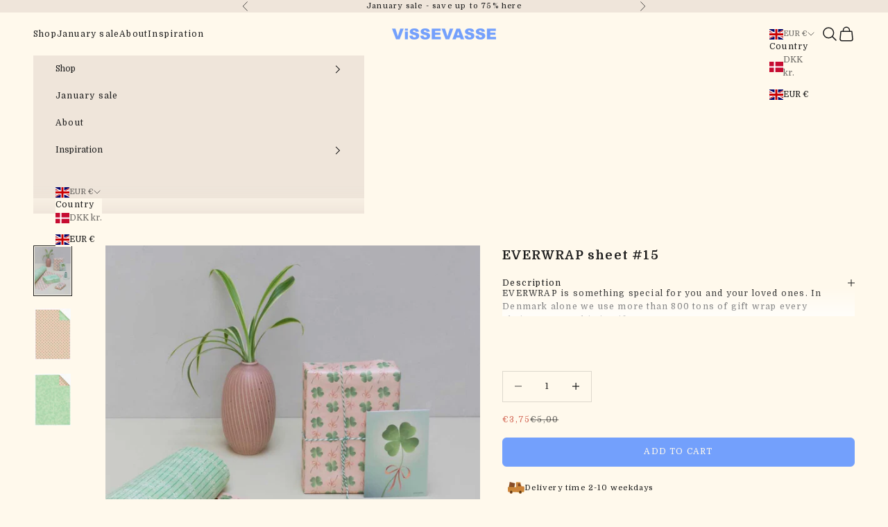

--- FILE ---
content_type: text/html; charset=utf-8
request_url: https://vissevasse.com/collections/everwrap/products/everwrap-sheet-15
body_size: 27883
content:
<!doctype html>

<html lang="en" dir="ltr">
  <head>
    <meta charset="utf-8">
    <meta name="viewport" content="width=device-width, initial-scale=1.0, height=device-height, minimum-scale=1.0, maximum-scale=5.0">

    <title>EVERWRAP sheet #15</title><meta name="description" content="EVERWRAP is something special for you and your loved ones. In Denmark alone we use more than 800 tons of gift wrap every Christmas. But this is gift wrap you can keep forever! How? Well, it feels like luxury paper, but is made from 100% chemical free plastic. Therefore… It does not rip when opened. It does not reveal w…"><link rel="canonical" href="https://vissevasse.com/products/everwrap-sheet-15"><link rel="shortcut icon" href="//vissevasse.com/cdn/shop/files/ViSSEVASSE_square_creme_logo.png?v=1728557662&width=96">
      <link rel="apple-touch-icon" href="//vissevasse.com/cdn/shop/files/ViSSEVASSE_square_creme_logo.png?v=1728557662&width=180"><link rel="preconnect" href="https://fonts.shopifycdn.com" crossorigin><link rel="preload" href="//vissevasse.com/cdn/fonts/domine/domine_n4.db7650f19fc5819add9c727a32f1ba7f15f89a56.woff2" as="font" type="font/woff2" crossorigin><link rel="preload" href="//vissevasse.com/cdn/fonts/domine/domine_n4.db7650f19fc5819add9c727a32f1ba7f15f89a56.woff2" as="font" type="font/woff2" crossorigin><meta property="og:type" content="product">
  <meta property="og:title" content="EVERWRAP sheet #15">
  <meta property="product:price:amount" content="3,75">
  <meta property="product:price:currency" content="EUR"><meta property="og:image" content="http://vissevasse.com/cdn/shop/products/Sheet-_15-gifts.jpg?v=1650871112&width=2048">
  <meta property="og:image:secure_url" content="https://vissevasse.com/cdn/shop/products/Sheet-_15-gifts.jpg?v=1650871112&width=2048">
  <meta property="og:image:width" content="1000">
  <meta property="og:image:height" content="1339"><meta property="og:description" content="EVERWRAP is something special for you and your loved ones. In Denmark alone we use more than 800 tons of gift wrap every Christmas. But this is gift wrap you can keep forever! How? Well, it feels like luxury paper, but is made from 100% chemical free plastic. Therefore… It does not rip when opened. It does not reveal w…"><meta property="og:url" content="https://vissevasse.com/products/everwrap-sheet-15">
<meta property="og:site_name" content="ViSSEVASSE"><meta name="twitter:card" content="summary"><meta name="twitter:title" content="EVERWRAP sheet #15">
  <meta name="twitter:description" content="EVERWRAP is something special for you and your loved ones. In Denmark alone we use more than 800 tons of gift wrap every Christmas. But this is gift wrap you can keep forever!"><meta name="twitter:image" content="https://vissevasse.com/cdn/shop/products/Sheet-_15-gifts.jpg?crop=center&height=1200&v=1650871112&width=1200">
  <meta name="twitter:image:alt" content=""><script async crossorigin fetchpriority="high" src="/cdn/shopifycloud/importmap-polyfill/es-modules-shim.2.4.0.js"></script>
<script type="application/ld+json">{"@context":"http:\/\/schema.org\/","@id":"\/products\/everwrap-sheet-15#product","@type":"Product","brand":{"@type":"Brand","name":"ViSSEVASSE"},"category":"Gift Wrapping","description":"EVERWRAP is something special for you and your loved ones. In Denmark alone we use more than 800 tons of gift wrap every Christmas. But this is gift wrap you can keep forever!","gtin":"5713138109693","image":"https:\/\/vissevasse.com\/cdn\/shop\/products\/Sheet-_15-gifts.jpg?v=1650871112\u0026width=1920","name":"EVERWRAP sheet #15","offers":{"@id":"\/products\/everwrap-sheet-15?variant=39812590338153#offer","@type":"Offer","availability":"http:\/\/schema.org\/InStock","price":"3.75","priceCurrency":"EUR","url":"https:\/\/vissevasse.com\/products\/everwrap-sheet-15?variant=39812590338153"},"sku":"2021-096-WR","url":"https:\/\/vissevasse.com\/products\/everwrap-sheet-15"}</script><script type="application/ld+json">
  {
    "@context": "https://schema.org",
    "@type": "BreadcrumbList",
    "itemListElement": [{
        "@type": "ListItem",
        "position": 1,
        "name": "Home",
        "item": "https://vissevasse.dk"
      },{
            "@type": "ListItem",
            "position": 2,
            "name": "Everwrap - giftwrapping",
            "item": "https://vissevasse.dk/collections/everwrap"
          }, {
            "@type": "ListItem",
            "position": 3,
            "name": "EVERWRAP sheet #15",
            "item": "https://vissevasse.dk/products/everwrap-sheet-15"
          }]
  }
</script><style>/* Typography (heading) */
  @font-face {
  font-family: Domine;
  font-weight: 400;
  font-style: normal;
  font-display: fallback;
  src: url("//vissevasse.com/cdn/fonts/domine/domine_n4.db7650f19fc5819add9c727a32f1ba7f15f89a56.woff2") format("woff2"),
       url("//vissevasse.com/cdn/fonts/domine/domine_n4.83c0c395d9dcec3568e66c3b52408e6068a5dba8.woff") format("woff");
}

/* Typography (body) */
  @font-face {
  font-family: Domine;
  font-weight: 400;
  font-style: normal;
  font-display: fallback;
  src: url("//vissevasse.com/cdn/fonts/domine/domine_n4.db7650f19fc5819add9c727a32f1ba7f15f89a56.woff2") format("woff2"),
       url("//vissevasse.com/cdn/fonts/domine/domine_n4.83c0c395d9dcec3568e66c3b52408e6068a5dba8.woff") format("woff");
}

@font-face {
  font-family: Domine;
  font-weight: 700;
  font-style: normal;
  font-display: fallback;
  src: url("//vissevasse.com/cdn/fonts/domine/domine_n7.d520ceeab5a578be739293e6dc0db2ca7409e6d8.woff2") format("woff2"),
       url("//vissevasse.com/cdn/fonts/domine/domine_n7.158567a933096dbe302df89a999ec132c98f0b81.woff") format("woff");
}

:root {
    /* Container */
    --container-max-width: 100%;
    --container-xxs-max-width: 27.5rem; /* 440px */
    --container-xs-max-width: 42.5rem; /* 680px */
    --container-sm-max-width: 61.25rem; /* 980px */
    --container-md-max-width: 71.875rem; /* 1150px */
    --container-lg-max-width: 78.75rem; /* 1260px */
    --container-xl-max-width: 85rem; /* 1360px */
    --container-gutter: 1.25rem;

    --section-vertical-spacing: 4rem;
    --section-vertical-spacing-tight:2.5rem;

    --section-stack-gap:2.5rem;
    --section-stack-gap-tight:2.25rem;

    /* Form settings */
    --form-gap: 1.25rem; /* Gap between fieldset and submit button */
    --fieldset-gap: 1rem; /* Gap between each form input within a fieldset */
    --form-control-gap: 0.625rem; /* Gap between input and label (ignored for floating label) */
    --checkbox-control-gap: 0.75rem; /* Horizontal gap between checkbox and its associated label */
    --input-padding-block: 0.65rem; /* Vertical padding for input, textarea and native select */
    --input-padding-inline: 0.8rem; /* Horizontal padding for input, textarea and native select */
    --checkbox-size: 0.875rem; /* Size (width and height) for checkbox */

    /* Other sizes */
    --sticky-area-height: calc(var(--announcement-bar-is-sticky, 0) * var(--announcement-bar-height, 0px) + var(--header-is-sticky, 0) * var(--header-is-visible, 1) * var(--header-height, 0px));

    /* RTL support */
    --transform-logical-flip: 1;
    --transform-origin-start: left;
    --transform-origin-end: right;

    /**
     * ---------------------------------------------------------------------
     * TYPOGRAPHY
     * ---------------------------------------------------------------------
     */

    /* Font properties */
    --heading-font-family: Domine, serif;
    --heading-font-weight: 400;
    --heading-font-style: normal;
    --heading-text-transform: uppercase;
    --heading-letter-spacing: 0.1em;
    --text-font-family: Domine, serif;
    --text-font-weight: 400;
    --text-font-style: normal;
    --text-letter-spacing: 0.1em;
    --button-font: var(--text-font-style) var(--text-font-weight) var(--text-sm) / 1.65 var(--text-font-family);
    --button-text-transform: uppercase;
    --button-letter-spacing: 0.1em;

    /* Font sizes */--text-heading-size-factor: 1;
    --text-h1: max(0.6875rem, clamp(1.375rem, 1.146341463414634rem + 0.975609756097561vw, 2rem) * var(--text-heading-size-factor));
    --text-h2: max(0.6875rem, clamp(1.25rem, 1.0670731707317074rem + 0.7804878048780488vw, 1.75rem) * var(--text-heading-size-factor));
    --text-h3: max(0.6875rem, clamp(1.125rem, 1.0335365853658536rem + 0.3902439024390244vw, 1.375rem) * var(--text-heading-size-factor));
    --text-h4: max(0.6875rem, clamp(1rem, 0.9542682926829268rem + 0.1951219512195122vw, 1.125rem) * var(--text-heading-size-factor));
    --text-h5: calc(0.875rem * var(--text-heading-size-factor));
    --text-h6: calc(0.75rem * var(--text-heading-size-factor));

    --text-xs: 0.6875rem;
    --text-sm: 0.75rem;
    --text-base: 0.75rem;
    --text-lg: 0.875rem;
    --text-xl: 1.0rem;

    /* Rounded variables (used for border radius) */
    --rounded-full: 9999px;
    --button-border-radius: 0.375rem;
    --input-border-radius: 0.0rem;

    /* Box shadow */
    --shadow-sm: 0 2px 8px rgb(0 0 0 / 0.05);
    --shadow: 0 5px 15px rgb(0 0 0 / 0.05);
    --shadow-md: 0 5px 30px rgb(0 0 0 / 0.05);
    --shadow-block: px px px rgb(var(--text-primary) / 0.0);

    /**
     * ---------------------------------------------------------------------
     * OTHER
     * ---------------------------------------------------------------------
     */

    --checkmark-svg-url: url(//vissevasse.com/cdn/shop/t/36/assets/checkmark.svg?v=79123631826086980371732696888);
    --cursor-zoom-in-svg-url: url(//vissevasse.com/cdn/shop/t/36/assets/cursor-zoom-in.svg?v=45841961395059286881732696889);
  }

  [dir="rtl"]:root {
    /* RTL support */
    --transform-logical-flip: -1;
    --transform-origin-start: right;
    --transform-origin-end: left;
  }

  @media screen and (min-width: 700px) {
    :root {
      /* Typography (font size) */
      --text-xs: 0.6875rem;
      --text-sm: 0.75rem;
      --text-base: 0.75rem;
      --text-lg: 0.875rem;
      --text-xl: 1.125rem;

      /* Spacing settings */
      --container-gutter: 2rem;
    }
  }

  @media screen and (min-width: 1000px) {
    :root {
      /* Spacing settings */
      --container-gutter: 3rem;

      --section-vertical-spacing: 7rem;
      --section-vertical-spacing-tight: 4rem;

      --section-stack-gap:4rem;
      --section-stack-gap-tight:4rem;
    }
  }:root {/* Overlay used for modal */
    --page-overlay: 0 0 0 / 0.4;

    /* We use the first scheme background as default */
    --page-background: ;

    /* Product colors */
    --on-sale-text: 211 102 84;
    --on-sale-badge-background: 211 102 84;
    --on-sale-badge-text: 255 255 255;
    --sold-out-badge-background: 211 102 84;
    --sold-out-badge-text: 255 255 255;
    --custom-badge-background: 239 229 218;
    --custom-badge-text: 85 81 76;
    --star-color: 28 28 28;

    /* Status colors */
    --success-background: 212 227 203;
    --success-text: 48 122 7;
    --warning-background: 250 237 234;
    --warning-text: 211 102 84;
    --error-background: 243 204 204;
    --error-text: 203 43 43;
  }.color-scheme--scheme-1 {
      /* Color settings */--accent: 115 160 252;
      --text-color: 28 28 28;
      --background: 255 249 236 / 1.0;
      --background-without-opacity: 255 249 236;
      --background-gradient: ;--border-color: 221 216 205;/* Button colors */
      --button-background: 115 160 252;
      --button-text-color: 255 249 236;

      /* Circled buttons */
      --circle-button-background: 252 252 252;
      --circle-button-text-color: 0 0 0;
    }.shopify-section:has(.section-spacing.color-scheme--bg-513f0737316d116853bac92560c54d87) + .shopify-section:has(.section-spacing.color-scheme--bg-513f0737316d116853bac92560c54d87:not(.bordered-section)) .section-spacing {
      padding-block-start: 0;
    }.color-scheme--scheme-2 {
      /* Color settings */--accent: 255 249 236;
      --text-color: 255 249 236;
      --background: 115 160 252 / 1.0;
      --background-without-opacity: 115 160 252;
      --background-gradient: ;--border-color: 136 173 250;/* Button colors */
      --button-background: 255 249 236;
      --button-text-color: 115 160 252;

      /* Circled buttons */
      --circle-button-background: 0 0 0;
      --circle-button-text-color: 0 0 0;
    }.shopify-section:has(.section-spacing.color-scheme--bg-2110792be417cdaadc76872a7481c927) + .shopify-section:has(.section-spacing.color-scheme--bg-2110792be417cdaadc76872a7481c927:not(.bordered-section)) .section-spacing {
      padding-block-start: 0;
    }.color-scheme--scheme-3 {
      /* Color settings */--accent: 115 160 252;
      --text-color: 28 28 28;
      --background: 239 229 218 / 1.0;
      --background-without-opacity: 239 229 218;
      --background-gradient: ;--border-color: 207 199 189;/* Button colors */
      --button-background: 115 160 252;
      --button-text-color: 255 249 236;

      /* Circled buttons */
      --circle-button-background: 252 252 252;
      --circle-button-text-color: 28 28 28;
    }.shopify-section:has(.section-spacing.color-scheme--bg-9190dec6f7edcaf58ba281c5bb3002f0) + .shopify-section:has(.section-spacing.color-scheme--bg-9190dec6f7edcaf58ba281c5bb3002f0:not(.bordered-section)) .section-spacing {
      padding-block-start: 0;
    }.color-scheme--scheme-4 {
      /* Color settings */--accent: 43 55 80;
      --text-color: 115 160 252;
      --background: 236 242 250 / 1.0;
      --background-without-opacity: 236 242 250;
      --background-gradient: ;--border-color: 218 230 250;/* Button colors */
      --button-background: 43 55 80;
      --button-text-color: 255 255 255;

      /* Circled buttons */
      --circle-button-background: 255 255 255;
      --circle-button-text-color: 0 0 0;
    }.shopify-section:has(.section-spacing.color-scheme--bg-d7bb5136cfef761644f068259c526ab1) + .shopify-section:has(.section-spacing.color-scheme--bg-d7bb5136cfef761644f068259c526ab1:not(.bordered-section)) .section-spacing {
      padding-block-start: 0;
    }.color-scheme--scheme-067c94dc-dee0-4f83-9c33-1d53fcc038b4 {
      /* Color settings */--accent: 255 218 220;
      --text-color: 255 96 74;
      --background: 255 218 220 / 1.0;
      --background-without-opacity: 255 218 220;
      --background-gradient: ;--border-color: 255 200 198;/* Button colors */
      --button-background: 255 218 220;
      --button-text-color: 255 96 74;

      /* Circled buttons */
      --circle-button-background: 239 239 239;
      --circle-button-text-color: 51 51 51;
    }.shopify-section:has(.section-spacing.color-scheme--bg-fe6160723927105672771d793cad71f2) + .shopify-section:has(.section-spacing.color-scheme--bg-fe6160723927105672771d793cad71f2:not(.bordered-section)) .section-spacing {
      padding-block-start: 0;
    }.color-scheme--scheme-4a60d438-9978-48d1-92e2-5f57349d377f {
      /* Color settings */--accent: 227 142 83;
      --text-color: 70 88 159;
      --background: 250 246 195 / 1.0;
      --background-without-opacity: 250 246 195;
      --background-gradient: ;--border-color: 223 222 190;/* Button colors */
      --button-background: 227 142 83;
      --button-text-color: 250 246 195;

      /* Circled buttons */
      --circle-button-background: 252 252 252;
      --circle-button-text-color: 0 0 0;
    }.shopify-section:has(.section-spacing.color-scheme--bg-34ee651600e1273572eb9921456b0293) + .shopify-section:has(.section-spacing.color-scheme--bg-34ee651600e1273572eb9921456b0293:not(.bordered-section)) .section-spacing {
      padding-block-start: 0;
    }.color-scheme--scheme-a50ff5d6-fbf5-4844-acf6-bac463bcff22 {
      /* Color settings */--accent: 123 129 121;
      --text-color: 58 116 169;
      --background: 219 245 255 / 1.0;
      --background-without-opacity: 219 245 255;
      --background-gradient: ;--border-color: 195 226 242;/* Button colors */
      --button-background: 123 129 121;
      --button-text-color: 252 252 252;

      /* Circled buttons */
      --circle-button-background: 252 252 252;
      --circle-button-text-color: 0 0 0;
    }.shopify-section:has(.section-spacing.color-scheme--bg-4c5feecfabf3af39921621cef46db944) + .shopify-section:has(.section-spacing.color-scheme--bg-4c5feecfabf3af39921621cef46db944:not(.bordered-section)) .section-spacing {
      padding-block-start: 0;
    }.color-scheme--scheme-4e1dec2f-fa3d-4cc6-a8c1-98df3a41cb5b {
      /* Color settings */--accent: 115 160 252;
      --text-color: 28 28 28;
      --background: 255 249 236 / 1.0;
      --background-without-opacity: 255 249 236;
      --background-gradient: ;--border-color: 221 216 205;/* Button colors */
      --button-background: 115 160 252;
      --button-text-color: 255 249 236;

      /* Circled buttons */
      --circle-button-background: 252 252 252;
      --circle-button-text-color: 0 0 0;
    }.shopify-section:has(.section-spacing.color-scheme--bg-513f0737316d116853bac92560c54d87) + .shopify-section:has(.section-spacing.color-scheme--bg-513f0737316d116853bac92560c54d87:not(.bordered-section)) .section-spacing {
      padding-block-start: 0;
    }.color-scheme--dialog {
      /* Color settings */--accent: 115 160 252;
      --text-color: 28 28 28;
      --background: 255 249 236 / 1.0;
      --background-without-opacity: 255 249 236;
      --background-gradient: ;--border-color: 221 216 205;/* Button colors */
      --button-background: 115 160 252;
      --button-text-color: 255 249 236;

      /* Circled buttons */
      --circle-button-background: 252 252 252;
      --circle-button-text-color: 0 0 0;
    }
</style><script>
  // This allows to expose several variables to the global scope, to be used in scripts
  window.themeVariables = {
    settings: {
      showPageTransition: false,
      pageType: "product",
      moneyFormat: "€{{amount_with_comma_separator}}",
      moneyWithCurrencyFormat: "€{{amount_with_comma_separator}} EUR",
      currencyCodeEnabled: false,
      cartType: "drawer",
      staggerMenuApparition: true
    },

    strings: {
      addedToCart: "Added to your cart!",
      closeGallery: "Close gallery",
      zoomGallery: "Zoom",
      errorGallery: "Image cannot be loaded",
      shippingEstimatorNoResults: "Sorry, we do not ship to your address.",
      shippingEstimatorOneResult: "There is one shipping rate for your address:",
      shippingEstimatorMultipleResults: "There are several shipping rates for your address:",
      shippingEstimatorError: "One or more error occurred while retrieving shipping rates:",
      next: "Next",
      previous: "Previous"
    },

    mediaQueries: {
      'sm': 'screen and (min-width: 700px)',
      'md': 'screen and (min-width: 1000px)',
      'lg': 'screen and (min-width: 1150px)',
      'xl': 'screen and (min-width: 1400px)',
      '2xl': 'screen and (min-width: 1600px)',
      'sm-max': 'screen and (max-width: 699px)',
      'md-max': 'screen and (max-width: 999px)',
      'lg-max': 'screen and (max-width: 1149px)',
      'xl-max': 'screen and (max-width: 1399px)',
      '2xl-max': 'screen and (max-width: 1599px)',
      'motion-safe': '(prefers-reduced-motion: no-preference)',
      'motion-reduce': '(prefers-reduced-motion: reduce)',
      'supports-hover': 'screen and (pointer: fine)',
      'supports-touch': 'screen and (hover: none)'
    }
  };</script><script>
      if (!(HTMLScriptElement.supports && HTMLScriptElement.supports('importmap'))) {
        const importMapPolyfill = document.createElement('script');
        importMapPolyfill.async = true;
        importMapPolyfill.src = "//vissevasse.com/cdn/shop/t/36/assets/es-module-shims.min.js?v=140375185335194536761719917772";

        document.head.appendChild(importMapPolyfill);
      }
    </script>

    <script type="importmap">{
        "imports": {
          "vendor": "//vissevasse.com/cdn/shop/t/36/assets/vendor.min.js?v=90848652276903619941719917772",
          "theme": "//vissevasse.com/cdn/shop/t/36/assets/theme.js?v=72450841488140840021724232862",
          "photoswipe": "//vissevasse.com/cdn/shop/t/36/assets/photoswipe.min.js?v=20290624223189769891719917772"
        }
      }
    </script>

    <script type="module" src="//vissevasse.com/cdn/shop/t/36/assets/vendor.min.js?v=90848652276903619941719917772"></script>
    <script type="module" src="//vissevasse.com/cdn/shop/t/36/assets/theme.js?v=72450841488140840021724232862"></script>
    <script type="module" src="//vissevasse.com/cdn/shop/t/36/assets/custom.js?v=168751566108272205451732725289"></script>

    <script>window.performance && window.performance.mark && window.performance.mark('shopify.content_for_header.start');</script><meta name="facebook-domain-verification" content="qi6imkwg19wtaa12dri1ttz76nrayz">
<meta id="shopify-digital-wallet" name="shopify-digital-wallet" content="/2070642/digital_wallets/dialog">
<link rel="alternate" hreflang="x-default" href="https://vissevasse.dk/products/everwrap-sheet-15">
<link rel="alternate" hreflang="da" href="https://vissevasse.dk/products/everwrap-sheet-15">
<link rel="alternate" hreflang="en-AC" href="https://vissevasse.com/products/everwrap-sheet-15">
<link rel="alternate" hreflang="en-AD" href="https://vissevasse.com/products/everwrap-sheet-15">
<link rel="alternate" hreflang="en-AE" href="https://vissevasse.com/products/everwrap-sheet-15">
<link rel="alternate" hreflang="en-AF" href="https://vissevasse.com/products/everwrap-sheet-15">
<link rel="alternate" hreflang="en-AG" href="https://vissevasse.com/products/everwrap-sheet-15">
<link rel="alternate" hreflang="en-AI" href="https://vissevasse.com/products/everwrap-sheet-15">
<link rel="alternate" hreflang="en-AL" href="https://vissevasse.com/products/everwrap-sheet-15">
<link rel="alternate" hreflang="en-AM" href="https://vissevasse.com/products/everwrap-sheet-15">
<link rel="alternate" hreflang="en-AO" href="https://vissevasse.com/products/everwrap-sheet-15">
<link rel="alternate" hreflang="en-AR" href="https://vissevasse.com/products/everwrap-sheet-15">
<link rel="alternate" hreflang="en-AT" href="https://vissevasse.com/products/everwrap-sheet-15">
<link rel="alternate" hreflang="en-AU" href="https://vissevasse.com/products/everwrap-sheet-15">
<link rel="alternate" hreflang="en-AW" href="https://vissevasse.com/products/everwrap-sheet-15">
<link rel="alternate" hreflang="en-AX" href="https://vissevasse.com/products/everwrap-sheet-15">
<link rel="alternate" hreflang="en-AZ" href="https://vissevasse.com/products/everwrap-sheet-15">
<link rel="alternate" hreflang="en-BA" href="https://vissevasse.com/products/everwrap-sheet-15">
<link rel="alternate" hreflang="en-BB" href="https://vissevasse.com/products/everwrap-sheet-15">
<link rel="alternate" hreflang="en-BD" href="https://vissevasse.com/products/everwrap-sheet-15">
<link rel="alternate" hreflang="en-BE" href="https://vissevasse.com/products/everwrap-sheet-15">
<link rel="alternate" hreflang="en-BF" href="https://vissevasse.com/products/everwrap-sheet-15">
<link rel="alternate" hreflang="en-BG" href="https://vissevasse.com/products/everwrap-sheet-15">
<link rel="alternate" hreflang="en-BH" href="https://vissevasse.com/products/everwrap-sheet-15">
<link rel="alternate" hreflang="en-BI" href="https://vissevasse.com/products/everwrap-sheet-15">
<link rel="alternate" hreflang="en-BJ" href="https://vissevasse.com/products/everwrap-sheet-15">
<link rel="alternate" hreflang="en-BL" href="https://vissevasse.com/products/everwrap-sheet-15">
<link rel="alternate" hreflang="en-BM" href="https://vissevasse.com/products/everwrap-sheet-15">
<link rel="alternate" hreflang="en-BN" href="https://vissevasse.com/products/everwrap-sheet-15">
<link rel="alternate" hreflang="en-BO" href="https://vissevasse.com/products/everwrap-sheet-15">
<link rel="alternate" hreflang="en-BQ" href="https://vissevasse.com/products/everwrap-sheet-15">
<link rel="alternate" hreflang="en-BR" href="https://vissevasse.com/products/everwrap-sheet-15">
<link rel="alternate" hreflang="en-BS" href="https://vissevasse.com/products/everwrap-sheet-15">
<link rel="alternate" hreflang="en-BT" href="https://vissevasse.com/products/everwrap-sheet-15">
<link rel="alternate" hreflang="en-BW" href="https://vissevasse.com/products/everwrap-sheet-15">
<link rel="alternate" hreflang="en-BY" href="https://vissevasse.com/products/everwrap-sheet-15">
<link rel="alternate" hreflang="en-BZ" href="https://vissevasse.com/products/everwrap-sheet-15">
<link rel="alternate" hreflang="en-CA" href="https://vissevasse.com/products/everwrap-sheet-15">
<link rel="alternate" hreflang="en-CC" href="https://vissevasse.com/products/everwrap-sheet-15">
<link rel="alternate" hreflang="en-CD" href="https://vissevasse.com/products/everwrap-sheet-15">
<link rel="alternate" hreflang="en-CF" href="https://vissevasse.com/products/everwrap-sheet-15">
<link rel="alternate" hreflang="en-CG" href="https://vissevasse.com/products/everwrap-sheet-15">
<link rel="alternate" hreflang="en-CH" href="https://vissevasse.com/products/everwrap-sheet-15">
<link rel="alternate" hreflang="en-CI" href="https://vissevasse.com/products/everwrap-sheet-15">
<link rel="alternate" hreflang="en-CK" href="https://vissevasse.com/products/everwrap-sheet-15">
<link rel="alternate" hreflang="en-CL" href="https://vissevasse.com/products/everwrap-sheet-15">
<link rel="alternate" hreflang="en-CM" href="https://vissevasse.com/products/everwrap-sheet-15">
<link rel="alternate" hreflang="en-CN" href="https://vissevasse.com/products/everwrap-sheet-15">
<link rel="alternate" hreflang="en-CO" href="https://vissevasse.com/products/everwrap-sheet-15">
<link rel="alternate" hreflang="en-CR" href="https://vissevasse.com/products/everwrap-sheet-15">
<link rel="alternate" hreflang="en-CV" href="https://vissevasse.com/products/everwrap-sheet-15">
<link rel="alternate" hreflang="en-CW" href="https://vissevasse.com/products/everwrap-sheet-15">
<link rel="alternate" hreflang="en-CX" href="https://vissevasse.com/products/everwrap-sheet-15">
<link rel="alternate" hreflang="en-CY" href="https://vissevasse.com/products/everwrap-sheet-15">
<link rel="alternate" hreflang="en-CZ" href="https://vissevasse.com/products/everwrap-sheet-15">
<link rel="alternate" hreflang="en-DE" href="https://vissevasse.com/products/everwrap-sheet-15">
<link rel="alternate" hreflang="en-DJ" href="https://vissevasse.com/products/everwrap-sheet-15">
<link rel="alternate" hreflang="en-DM" href="https://vissevasse.com/products/everwrap-sheet-15">
<link rel="alternate" hreflang="en-DO" href="https://vissevasse.com/products/everwrap-sheet-15">
<link rel="alternate" hreflang="en-DZ" href="https://vissevasse.com/products/everwrap-sheet-15">
<link rel="alternate" hreflang="en-EC" href="https://vissevasse.com/products/everwrap-sheet-15">
<link rel="alternate" hreflang="en-EE" href="https://vissevasse.com/products/everwrap-sheet-15">
<link rel="alternate" hreflang="en-EG" href="https://vissevasse.com/products/everwrap-sheet-15">
<link rel="alternate" hreflang="en-EH" href="https://vissevasse.com/products/everwrap-sheet-15">
<link rel="alternate" hreflang="en-ER" href="https://vissevasse.com/products/everwrap-sheet-15">
<link rel="alternate" hreflang="en-ES" href="https://vissevasse.com/products/everwrap-sheet-15">
<link rel="alternate" hreflang="en-ET" href="https://vissevasse.com/products/everwrap-sheet-15">
<link rel="alternate" hreflang="en-FI" href="https://vissevasse.com/products/everwrap-sheet-15">
<link rel="alternate" hreflang="en-FJ" href="https://vissevasse.com/products/everwrap-sheet-15">
<link rel="alternate" hreflang="en-FK" href="https://vissevasse.com/products/everwrap-sheet-15">
<link rel="alternate" hreflang="en-FO" href="https://vissevasse.com/products/everwrap-sheet-15">
<link rel="alternate" hreflang="en-FR" href="https://vissevasse.com/products/everwrap-sheet-15">
<link rel="alternate" hreflang="en-GA" href="https://vissevasse.com/products/everwrap-sheet-15">
<link rel="alternate" hreflang="en-GB" href="https://vissevasse.com/products/everwrap-sheet-15">
<link rel="alternate" hreflang="en-GD" href="https://vissevasse.com/products/everwrap-sheet-15">
<link rel="alternate" hreflang="en-GE" href="https://vissevasse.com/products/everwrap-sheet-15">
<link rel="alternate" hreflang="en-GF" href="https://vissevasse.com/products/everwrap-sheet-15">
<link rel="alternate" hreflang="en-GG" href="https://vissevasse.com/products/everwrap-sheet-15">
<link rel="alternate" hreflang="en-GH" href="https://vissevasse.com/products/everwrap-sheet-15">
<link rel="alternate" hreflang="en-GI" href="https://vissevasse.com/products/everwrap-sheet-15">
<link rel="alternate" hreflang="en-GL" href="https://vissevasse.com/products/everwrap-sheet-15">
<link rel="alternate" hreflang="en-GM" href="https://vissevasse.com/products/everwrap-sheet-15">
<link rel="alternate" hreflang="en-GN" href="https://vissevasse.com/products/everwrap-sheet-15">
<link rel="alternate" hreflang="en-GP" href="https://vissevasse.com/products/everwrap-sheet-15">
<link rel="alternate" hreflang="en-GQ" href="https://vissevasse.com/products/everwrap-sheet-15">
<link rel="alternate" hreflang="en-GR" href="https://vissevasse.com/products/everwrap-sheet-15">
<link rel="alternate" hreflang="en-GS" href="https://vissevasse.com/products/everwrap-sheet-15">
<link rel="alternate" hreflang="en-GT" href="https://vissevasse.com/products/everwrap-sheet-15">
<link rel="alternate" hreflang="en-GW" href="https://vissevasse.com/products/everwrap-sheet-15">
<link rel="alternate" hreflang="en-GY" href="https://vissevasse.com/products/everwrap-sheet-15">
<link rel="alternate" hreflang="en-HK" href="https://vissevasse.com/products/everwrap-sheet-15">
<link rel="alternate" hreflang="en-HN" href="https://vissevasse.com/products/everwrap-sheet-15">
<link rel="alternate" hreflang="en-HR" href="https://vissevasse.com/products/everwrap-sheet-15">
<link rel="alternate" hreflang="en-HT" href="https://vissevasse.com/products/everwrap-sheet-15">
<link rel="alternate" hreflang="en-HU" href="https://vissevasse.com/products/everwrap-sheet-15">
<link rel="alternate" hreflang="en-ID" href="https://vissevasse.com/products/everwrap-sheet-15">
<link rel="alternate" hreflang="en-IE" href="https://vissevasse.com/products/everwrap-sheet-15">
<link rel="alternate" hreflang="en-IL" href="https://vissevasse.com/products/everwrap-sheet-15">
<link rel="alternate" hreflang="en-IM" href="https://vissevasse.com/products/everwrap-sheet-15">
<link rel="alternate" hreflang="en-IN" href="https://vissevasse.com/products/everwrap-sheet-15">
<link rel="alternate" hreflang="en-IO" href="https://vissevasse.com/products/everwrap-sheet-15">
<link rel="alternate" hreflang="en-IQ" href="https://vissevasse.com/products/everwrap-sheet-15">
<link rel="alternate" hreflang="en-IS" href="https://vissevasse.com/products/everwrap-sheet-15">
<link rel="alternate" hreflang="en-IT" href="https://vissevasse.com/products/everwrap-sheet-15">
<link rel="alternate" hreflang="en-JE" href="https://vissevasse.com/products/everwrap-sheet-15">
<link rel="alternate" hreflang="en-JM" href="https://vissevasse.com/products/everwrap-sheet-15">
<link rel="alternate" hreflang="en-JO" href="https://vissevasse.com/products/everwrap-sheet-15">
<link rel="alternate" hreflang="en-JP" href="https://vissevasse.com/products/everwrap-sheet-15">
<link rel="alternate" hreflang="en-KE" href="https://vissevasse.com/products/everwrap-sheet-15">
<link rel="alternate" hreflang="en-KG" href="https://vissevasse.com/products/everwrap-sheet-15">
<link rel="alternate" hreflang="en-KH" href="https://vissevasse.com/products/everwrap-sheet-15">
<link rel="alternate" hreflang="en-KI" href="https://vissevasse.com/products/everwrap-sheet-15">
<link rel="alternate" hreflang="en-KM" href="https://vissevasse.com/products/everwrap-sheet-15">
<link rel="alternate" hreflang="en-KN" href="https://vissevasse.com/products/everwrap-sheet-15">
<link rel="alternate" hreflang="en-KR" href="https://vissevasse.com/products/everwrap-sheet-15">
<link rel="alternate" hreflang="en-KW" href="https://vissevasse.com/products/everwrap-sheet-15">
<link rel="alternate" hreflang="en-KY" href="https://vissevasse.com/products/everwrap-sheet-15">
<link rel="alternate" hreflang="en-KZ" href="https://vissevasse.com/products/everwrap-sheet-15">
<link rel="alternate" hreflang="en-LA" href="https://vissevasse.com/products/everwrap-sheet-15">
<link rel="alternate" hreflang="en-LB" href="https://vissevasse.com/products/everwrap-sheet-15">
<link rel="alternate" hreflang="en-LC" href="https://vissevasse.com/products/everwrap-sheet-15">
<link rel="alternate" hreflang="en-LI" href="https://vissevasse.com/products/everwrap-sheet-15">
<link rel="alternate" hreflang="en-LK" href="https://vissevasse.com/products/everwrap-sheet-15">
<link rel="alternate" hreflang="en-LR" href="https://vissevasse.com/products/everwrap-sheet-15">
<link rel="alternate" hreflang="en-LS" href="https://vissevasse.com/products/everwrap-sheet-15">
<link rel="alternate" hreflang="en-LT" href="https://vissevasse.com/products/everwrap-sheet-15">
<link rel="alternate" hreflang="en-LU" href="https://vissevasse.com/products/everwrap-sheet-15">
<link rel="alternate" hreflang="en-LV" href="https://vissevasse.com/products/everwrap-sheet-15">
<link rel="alternate" hreflang="en-LY" href="https://vissevasse.com/products/everwrap-sheet-15">
<link rel="alternate" hreflang="en-MA" href="https://vissevasse.com/products/everwrap-sheet-15">
<link rel="alternate" hreflang="en-MC" href="https://vissevasse.com/products/everwrap-sheet-15">
<link rel="alternate" hreflang="en-MD" href="https://vissevasse.com/products/everwrap-sheet-15">
<link rel="alternate" hreflang="en-ME" href="https://vissevasse.com/products/everwrap-sheet-15">
<link rel="alternate" hreflang="en-MF" href="https://vissevasse.com/products/everwrap-sheet-15">
<link rel="alternate" hreflang="en-MG" href="https://vissevasse.com/products/everwrap-sheet-15">
<link rel="alternate" hreflang="en-MK" href="https://vissevasse.com/products/everwrap-sheet-15">
<link rel="alternate" hreflang="en-ML" href="https://vissevasse.com/products/everwrap-sheet-15">
<link rel="alternate" hreflang="en-MM" href="https://vissevasse.com/products/everwrap-sheet-15">
<link rel="alternate" hreflang="en-MN" href="https://vissevasse.com/products/everwrap-sheet-15">
<link rel="alternate" hreflang="en-MO" href="https://vissevasse.com/products/everwrap-sheet-15">
<link rel="alternate" hreflang="en-MQ" href="https://vissevasse.com/products/everwrap-sheet-15">
<link rel="alternate" hreflang="en-MR" href="https://vissevasse.com/products/everwrap-sheet-15">
<link rel="alternate" hreflang="en-MS" href="https://vissevasse.com/products/everwrap-sheet-15">
<link rel="alternate" hreflang="en-MT" href="https://vissevasse.com/products/everwrap-sheet-15">
<link rel="alternate" hreflang="en-MU" href="https://vissevasse.com/products/everwrap-sheet-15">
<link rel="alternate" hreflang="en-MV" href="https://vissevasse.com/products/everwrap-sheet-15">
<link rel="alternate" hreflang="en-MW" href="https://vissevasse.com/products/everwrap-sheet-15">
<link rel="alternate" hreflang="en-MX" href="https://vissevasse.com/products/everwrap-sheet-15">
<link rel="alternate" hreflang="en-MY" href="https://vissevasse.com/products/everwrap-sheet-15">
<link rel="alternate" hreflang="en-MZ" href="https://vissevasse.com/products/everwrap-sheet-15">
<link rel="alternate" hreflang="en-NA" href="https://vissevasse.com/products/everwrap-sheet-15">
<link rel="alternate" hreflang="en-NC" href="https://vissevasse.com/products/everwrap-sheet-15">
<link rel="alternate" hreflang="en-NE" href="https://vissevasse.com/products/everwrap-sheet-15">
<link rel="alternate" hreflang="en-NF" href="https://vissevasse.com/products/everwrap-sheet-15">
<link rel="alternate" hreflang="en-NG" href="https://vissevasse.com/products/everwrap-sheet-15">
<link rel="alternate" hreflang="en-NI" href="https://vissevasse.com/products/everwrap-sheet-15">
<link rel="alternate" hreflang="en-NL" href="https://vissevasse.com/products/everwrap-sheet-15">
<link rel="alternate" hreflang="en-NO" href="https://vissevasse.com/products/everwrap-sheet-15">
<link rel="alternate" hreflang="en-NP" href="https://vissevasse.com/products/everwrap-sheet-15">
<link rel="alternate" hreflang="en-NR" href="https://vissevasse.com/products/everwrap-sheet-15">
<link rel="alternate" hreflang="en-NU" href="https://vissevasse.com/products/everwrap-sheet-15">
<link rel="alternate" hreflang="en-NZ" href="https://vissevasse.com/products/everwrap-sheet-15">
<link rel="alternate" hreflang="en-OM" href="https://vissevasse.com/products/everwrap-sheet-15">
<link rel="alternate" hreflang="en-PA" href="https://vissevasse.com/products/everwrap-sheet-15">
<link rel="alternate" hreflang="en-PE" href="https://vissevasse.com/products/everwrap-sheet-15">
<link rel="alternate" hreflang="en-PF" href="https://vissevasse.com/products/everwrap-sheet-15">
<link rel="alternate" hreflang="en-PG" href="https://vissevasse.com/products/everwrap-sheet-15">
<link rel="alternate" hreflang="en-PH" href="https://vissevasse.com/products/everwrap-sheet-15">
<link rel="alternate" hreflang="en-PK" href="https://vissevasse.com/products/everwrap-sheet-15">
<link rel="alternate" hreflang="en-PL" href="https://vissevasse.com/products/everwrap-sheet-15">
<link rel="alternate" hreflang="en-PM" href="https://vissevasse.com/products/everwrap-sheet-15">
<link rel="alternate" hreflang="en-PN" href="https://vissevasse.com/products/everwrap-sheet-15">
<link rel="alternate" hreflang="en-PS" href="https://vissevasse.com/products/everwrap-sheet-15">
<link rel="alternate" hreflang="en-PT" href="https://vissevasse.com/products/everwrap-sheet-15">
<link rel="alternate" hreflang="en-PY" href="https://vissevasse.com/products/everwrap-sheet-15">
<link rel="alternate" hreflang="en-QA" href="https://vissevasse.com/products/everwrap-sheet-15">
<link rel="alternate" hreflang="en-RE" href="https://vissevasse.com/products/everwrap-sheet-15">
<link rel="alternate" hreflang="en-RO" href="https://vissevasse.com/products/everwrap-sheet-15">
<link rel="alternate" hreflang="en-RS" href="https://vissevasse.com/products/everwrap-sheet-15">
<link rel="alternate" hreflang="en-RU" href="https://vissevasse.com/products/everwrap-sheet-15">
<link rel="alternate" hreflang="en-RW" href="https://vissevasse.com/products/everwrap-sheet-15">
<link rel="alternate" hreflang="en-SA" href="https://vissevasse.com/products/everwrap-sheet-15">
<link rel="alternate" hreflang="en-SB" href="https://vissevasse.com/products/everwrap-sheet-15">
<link rel="alternate" hreflang="en-SC" href="https://vissevasse.com/products/everwrap-sheet-15">
<link rel="alternate" hreflang="en-SD" href="https://vissevasse.com/products/everwrap-sheet-15">
<link rel="alternate" hreflang="en-SE" href="https://vissevasse.com/products/everwrap-sheet-15">
<link rel="alternate" hreflang="en-SG" href="https://vissevasse.com/products/everwrap-sheet-15">
<link rel="alternate" hreflang="en-SH" href="https://vissevasse.com/products/everwrap-sheet-15">
<link rel="alternate" hreflang="en-SI" href="https://vissevasse.com/products/everwrap-sheet-15">
<link rel="alternate" hreflang="en-SJ" href="https://vissevasse.com/products/everwrap-sheet-15">
<link rel="alternate" hreflang="en-SK" href="https://vissevasse.com/products/everwrap-sheet-15">
<link rel="alternate" hreflang="en-SL" href="https://vissevasse.com/products/everwrap-sheet-15">
<link rel="alternate" hreflang="en-SM" href="https://vissevasse.com/products/everwrap-sheet-15">
<link rel="alternate" hreflang="en-SN" href="https://vissevasse.com/products/everwrap-sheet-15">
<link rel="alternate" hreflang="en-SO" href="https://vissevasse.com/products/everwrap-sheet-15">
<link rel="alternate" hreflang="en-SR" href="https://vissevasse.com/products/everwrap-sheet-15">
<link rel="alternate" hreflang="en-SS" href="https://vissevasse.com/products/everwrap-sheet-15">
<link rel="alternate" hreflang="en-ST" href="https://vissevasse.com/products/everwrap-sheet-15">
<link rel="alternate" hreflang="en-SV" href="https://vissevasse.com/products/everwrap-sheet-15">
<link rel="alternate" hreflang="en-SX" href="https://vissevasse.com/products/everwrap-sheet-15">
<link rel="alternate" hreflang="en-SZ" href="https://vissevasse.com/products/everwrap-sheet-15">
<link rel="alternate" hreflang="en-TA" href="https://vissevasse.com/products/everwrap-sheet-15">
<link rel="alternate" hreflang="en-TC" href="https://vissevasse.com/products/everwrap-sheet-15">
<link rel="alternate" hreflang="en-TD" href="https://vissevasse.com/products/everwrap-sheet-15">
<link rel="alternate" hreflang="en-TF" href="https://vissevasse.com/products/everwrap-sheet-15">
<link rel="alternate" hreflang="en-TG" href="https://vissevasse.com/products/everwrap-sheet-15">
<link rel="alternate" hreflang="en-TH" href="https://vissevasse.com/products/everwrap-sheet-15">
<link rel="alternate" hreflang="en-TJ" href="https://vissevasse.com/products/everwrap-sheet-15">
<link rel="alternate" hreflang="en-TK" href="https://vissevasse.com/products/everwrap-sheet-15">
<link rel="alternate" hreflang="en-TL" href="https://vissevasse.com/products/everwrap-sheet-15">
<link rel="alternate" hreflang="en-TM" href="https://vissevasse.com/products/everwrap-sheet-15">
<link rel="alternate" hreflang="en-TN" href="https://vissevasse.com/products/everwrap-sheet-15">
<link rel="alternate" hreflang="en-TO" href="https://vissevasse.com/products/everwrap-sheet-15">
<link rel="alternate" hreflang="en-TR" href="https://vissevasse.com/products/everwrap-sheet-15">
<link rel="alternate" hreflang="en-TT" href="https://vissevasse.com/products/everwrap-sheet-15">
<link rel="alternate" hreflang="en-TV" href="https://vissevasse.com/products/everwrap-sheet-15">
<link rel="alternate" hreflang="en-TW" href="https://vissevasse.com/products/everwrap-sheet-15">
<link rel="alternate" hreflang="en-TZ" href="https://vissevasse.com/products/everwrap-sheet-15">
<link rel="alternate" hreflang="en-UA" href="https://vissevasse.com/products/everwrap-sheet-15">
<link rel="alternate" hreflang="en-UG" href="https://vissevasse.com/products/everwrap-sheet-15">
<link rel="alternate" hreflang="en-UM" href="https://vissevasse.com/products/everwrap-sheet-15">
<link rel="alternate" hreflang="en-US" href="https://vissevasse.com/products/everwrap-sheet-15">
<link rel="alternate" hreflang="en-UY" href="https://vissevasse.com/products/everwrap-sheet-15">
<link rel="alternate" hreflang="en-UZ" href="https://vissevasse.com/products/everwrap-sheet-15">
<link rel="alternate" hreflang="en-VA" href="https://vissevasse.com/products/everwrap-sheet-15">
<link rel="alternate" hreflang="en-VC" href="https://vissevasse.com/products/everwrap-sheet-15">
<link rel="alternate" hreflang="en-VE" href="https://vissevasse.com/products/everwrap-sheet-15">
<link rel="alternate" hreflang="en-VG" href="https://vissevasse.com/products/everwrap-sheet-15">
<link rel="alternate" hreflang="en-VN" href="https://vissevasse.com/products/everwrap-sheet-15">
<link rel="alternate" hreflang="en-VU" href="https://vissevasse.com/products/everwrap-sheet-15">
<link rel="alternate" hreflang="en-WF" href="https://vissevasse.com/products/everwrap-sheet-15">
<link rel="alternate" hreflang="en-WS" href="https://vissevasse.com/products/everwrap-sheet-15">
<link rel="alternate" hreflang="en-XK" href="https://vissevasse.com/products/everwrap-sheet-15">
<link rel="alternate" hreflang="en-YE" href="https://vissevasse.com/products/everwrap-sheet-15">
<link rel="alternate" hreflang="en-YT" href="https://vissevasse.com/products/everwrap-sheet-15">
<link rel="alternate" hreflang="en-ZA" href="https://vissevasse.com/products/everwrap-sheet-15">
<link rel="alternate" hreflang="en-ZM" href="https://vissevasse.com/products/everwrap-sheet-15">
<link rel="alternate" hreflang="en-ZW" href="https://vissevasse.com/products/everwrap-sheet-15">
<link rel="alternate" type="application/json+oembed" href="https://vissevasse.com/products/everwrap-sheet-15.oembed">
<script async="async" src="/checkouts/internal/preloads.js?locale=en-BM"></script>
<script id="shopify-features" type="application/json">{"accessToken":"93fbb9570f09236503c884b5b4a676af","betas":["rich-media-storefront-analytics"],"domain":"vissevasse.com","predictiveSearch":true,"shopId":2070642,"locale":"en"}</script>
<script>var Shopify = Shopify || {};
Shopify.shop = "vissevasse.myshopify.com";
Shopify.locale = "en";
Shopify.currency = {"active":"EUR","rate":"0.13654128"};
Shopify.country = "BM";
Shopify.theme = {"name":"Prestige","id":168547680579,"schema_name":"Prestige","schema_version":"10.0.2","theme_store_id":855,"role":"main"};
Shopify.theme.handle = "null";
Shopify.theme.style = {"id":null,"handle":null};
Shopify.cdnHost = "vissevasse.com/cdn";
Shopify.routes = Shopify.routes || {};
Shopify.routes.root = "/";</script>
<script type="module">!function(o){(o.Shopify=o.Shopify||{}).modules=!0}(window);</script>
<script>!function(o){function n(){var o=[];function n(){o.push(Array.prototype.slice.apply(arguments))}return n.q=o,n}var t=o.Shopify=o.Shopify||{};t.loadFeatures=n(),t.autoloadFeatures=n()}(window);</script>
<script id="shop-js-analytics" type="application/json">{"pageType":"product"}</script>
<script defer="defer" async type="module" src="//vissevasse.com/cdn/shopifycloud/shop-js/modules/v2/client.init-shop-cart-sync_BdyHc3Nr.en.esm.js"></script>
<script defer="defer" async type="module" src="//vissevasse.com/cdn/shopifycloud/shop-js/modules/v2/chunk.common_Daul8nwZ.esm.js"></script>
<script type="module">
  await import("//vissevasse.com/cdn/shopifycloud/shop-js/modules/v2/client.init-shop-cart-sync_BdyHc3Nr.en.esm.js");
await import("//vissevasse.com/cdn/shopifycloud/shop-js/modules/v2/chunk.common_Daul8nwZ.esm.js");

  window.Shopify.SignInWithShop?.initShopCartSync?.({"fedCMEnabled":true,"windoidEnabled":true});

</script>
<script>(function() {
  var isLoaded = false;
  function asyncLoad() {
    if (isLoaded) return;
    isLoaded = true;
    var urls = ["https:\/\/redirectify.app\/script_tags\/tracking.js?shop=vissevasse.myshopify.com"];
    for (var i = 0; i < urls.length; i++) {
      var s = document.createElement('script');
      s.type = 'text/javascript';
      s.async = true;
      s.src = urls[i];
      var x = document.getElementsByTagName('script')[0];
      x.parentNode.insertBefore(s, x);
    }
  };
  if(window.attachEvent) {
    window.attachEvent('onload', asyncLoad);
  } else {
    window.addEventListener('load', asyncLoad, false);
  }
})();</script>
<script id="__st">var __st={"a":2070642,"offset":3600,"reqid":"7f0f47db-75c6-43d3-a97d-501568fef404-1769003603","pageurl":"vissevasse.com\/collections\/everwrap\/products\/everwrap-sheet-15","u":"4d4b92382b93","p":"product","rtyp":"product","rid":6780467871849};</script>
<script>window.ShopifyPaypalV4VisibilityTracking = true;</script>
<script id="captcha-bootstrap">!function(){'use strict';const t='contact',e='account',n='new_comment',o=[[t,t],['blogs',n],['comments',n],[t,'customer']],c=[[e,'customer_login'],[e,'guest_login'],[e,'recover_customer_password'],[e,'create_customer']],r=t=>t.map((([t,e])=>`form[action*='/${t}']:not([data-nocaptcha='true']) input[name='form_type'][value='${e}']`)).join(','),a=t=>()=>t?[...document.querySelectorAll(t)].map((t=>t.form)):[];function s(){const t=[...o],e=r(t);return a(e)}const i='password',u='form_key',d=['recaptcha-v3-token','g-recaptcha-response','h-captcha-response',i],f=()=>{try{return window.sessionStorage}catch{return}},m='__shopify_v',_=t=>t.elements[u];function p(t,e,n=!1){try{const o=window.sessionStorage,c=JSON.parse(o.getItem(e)),{data:r}=function(t){const{data:e,action:n}=t;return t[m]||n?{data:e,action:n}:{data:t,action:n}}(c);for(const[e,n]of Object.entries(r))t.elements[e]&&(t.elements[e].value=n);n&&o.removeItem(e)}catch(o){console.error('form repopulation failed',{error:o})}}const l='form_type',E='cptcha';function T(t){t.dataset[E]=!0}const w=window,h=w.document,L='Shopify',v='ce_forms',y='captcha';let A=!1;((t,e)=>{const n=(g='f06e6c50-85a8-45c8-87d0-21a2b65856fe',I='https://cdn.shopify.com/shopifycloud/storefront-forms-hcaptcha/ce_storefront_forms_captcha_hcaptcha.v1.5.2.iife.js',D={infoText:'Protected by hCaptcha',privacyText:'Privacy',termsText:'Terms'},(t,e,n)=>{const o=w[L][v],c=o.bindForm;if(c)return c(t,g,e,D).then(n);var r;o.q.push([[t,g,e,D],n]),r=I,A||(h.body.append(Object.assign(h.createElement('script'),{id:'captcha-provider',async:!0,src:r})),A=!0)});var g,I,D;w[L]=w[L]||{},w[L][v]=w[L][v]||{},w[L][v].q=[],w[L][y]=w[L][y]||{},w[L][y].protect=function(t,e){n(t,void 0,e),T(t)},Object.freeze(w[L][y]),function(t,e,n,w,h,L){const[v,y,A,g]=function(t,e,n){const i=e?o:[],u=t?c:[],d=[...i,...u],f=r(d),m=r(i),_=r(d.filter((([t,e])=>n.includes(e))));return[a(f),a(m),a(_),s()]}(w,h,L),I=t=>{const e=t.target;return e instanceof HTMLFormElement?e:e&&e.form},D=t=>v().includes(t);t.addEventListener('submit',(t=>{const e=I(t);if(!e)return;const n=D(e)&&!e.dataset.hcaptchaBound&&!e.dataset.recaptchaBound,o=_(e),c=g().includes(e)&&(!o||!o.value);(n||c)&&t.preventDefault(),c&&!n&&(function(t){try{if(!f())return;!function(t){const e=f();if(!e)return;const n=_(t);if(!n)return;const o=n.value;o&&e.removeItem(o)}(t);const e=Array.from(Array(32),(()=>Math.random().toString(36)[2])).join('');!function(t,e){_(t)||t.append(Object.assign(document.createElement('input'),{type:'hidden',name:u})),t.elements[u].value=e}(t,e),function(t,e){const n=f();if(!n)return;const o=[...t.querySelectorAll(`input[type='${i}']`)].map((({name:t})=>t)),c=[...d,...o],r={};for(const[a,s]of new FormData(t).entries())c.includes(a)||(r[a]=s);n.setItem(e,JSON.stringify({[m]:1,action:t.action,data:r}))}(t,e)}catch(e){console.error('failed to persist form',e)}}(e),e.submit())}));const S=(t,e)=>{t&&!t.dataset[E]&&(n(t,e.some((e=>e===t))),T(t))};for(const o of['focusin','change'])t.addEventListener(o,(t=>{const e=I(t);D(e)&&S(e,y())}));const B=e.get('form_key'),M=e.get(l),P=B&&M;t.addEventListener('DOMContentLoaded',(()=>{const t=y();if(P)for(const e of t)e.elements[l].value===M&&p(e,B);[...new Set([...A(),...v().filter((t=>'true'===t.dataset.shopifyCaptcha))])].forEach((e=>S(e,t)))}))}(h,new URLSearchParams(w.location.search),n,t,e,['guest_login'])})(!0,!0)}();</script>
<script integrity="sha256-4kQ18oKyAcykRKYeNunJcIwy7WH5gtpwJnB7kiuLZ1E=" data-source-attribution="shopify.loadfeatures" defer="defer" src="//vissevasse.com/cdn/shopifycloud/storefront/assets/storefront/load_feature-a0a9edcb.js" crossorigin="anonymous"></script>
<script data-source-attribution="shopify.dynamic_checkout.dynamic.init">var Shopify=Shopify||{};Shopify.PaymentButton=Shopify.PaymentButton||{isStorefrontPortableWallets:!0,init:function(){window.Shopify.PaymentButton.init=function(){};var t=document.createElement("script");t.src="https://vissevasse.com/cdn/shopifycloud/portable-wallets/latest/portable-wallets.en.js",t.type="module",document.head.appendChild(t)}};
</script>
<script data-source-attribution="shopify.dynamic_checkout.buyer_consent">
  function portableWalletsHideBuyerConsent(e){var t=document.getElementById("shopify-buyer-consent"),n=document.getElementById("shopify-subscription-policy-button");t&&n&&(t.classList.add("hidden"),t.setAttribute("aria-hidden","true"),n.removeEventListener("click",e))}function portableWalletsShowBuyerConsent(e){var t=document.getElementById("shopify-buyer-consent"),n=document.getElementById("shopify-subscription-policy-button");t&&n&&(t.classList.remove("hidden"),t.removeAttribute("aria-hidden"),n.addEventListener("click",e))}window.Shopify?.PaymentButton&&(window.Shopify.PaymentButton.hideBuyerConsent=portableWalletsHideBuyerConsent,window.Shopify.PaymentButton.showBuyerConsent=portableWalletsShowBuyerConsent);
</script>
<script data-source-attribution="shopify.dynamic_checkout.cart.bootstrap">document.addEventListener("DOMContentLoaded",(function(){function t(){return document.querySelector("shopify-accelerated-checkout-cart, shopify-accelerated-checkout")}if(t())Shopify.PaymentButton.init();else{new MutationObserver((function(e,n){t()&&(Shopify.PaymentButton.init(),n.disconnect())})).observe(document.body,{childList:!0,subtree:!0})}}));
</script>

<script>window.performance && window.performance.mark && window.performance.mark('shopify.content_for_header.end');</script>
<link href="//vissevasse.com/cdn/shop/t/36/assets/theme.css?v=28808822637650036881736227944" rel="stylesheet" type="text/css" media="all" />

    

    
<!-- Google Tag Manager -->
<script>(function(w,d,s,l,i){w[l]=w[l]||[];w[l].push({'gtm.start':
new Date().getTime(),event:'gtm.js'});var f=d.getElementsByTagName(s)[0],
j=d.createElement(s),dl=l!='dataLayer'?'&l='+l:'';j.async=true;j.src=
'https://www.googletagmanager.com/gtm.js?id='+i+dl;f.parentNode.insertBefore(j,f);
})(window,document,'script','dataLayer','GTM-NSP59NJ');</script>

    

<!-- Start of Sleeknote signup and lead generation tool - www.sleeknote.com -->
<script id="sleeknoteScript" type="text/javascript">
	(function () {
		var sleeknoteScriptTag = document.createElement("script");
		sleeknoteScriptTag.type = "text/javascript";
		sleeknoteScriptTag.charset = "utf-8";
		sleeknoteScriptTag.src = ("//sleeknotecustomerscripts.sleeknote.com/17806.js");
		var s = document.getElementById("sleeknoteScript");
		s.parentNode.insertBefore(sleeknoteScriptTag, s);
	})();
</script>
<!-- End of Sleeknote signup and lead generation tool - www.sleeknote.com -->

<script>
window.dataLayer = window.dataLayer || [];
function gtag() {
   dataLayer.push(arguments);
}
gtag('consent', 'default', {
   'ad_storage': 'denied',
   'ad_user_data': 'denied',
   'ad_personalization': 'denied',
   'analytics_storage': 'denied',
   'wait_for_update': 15000
});
gtag('set', 'ads_data_redaction', true);
gtag('set', 'developer_id.dNmIyNz', true);
</script>
<script>
const addCookieInformationConsentScript = () => {
    const consentScript = document.createElement('script');
    consentScript.setAttribute('src', 'https://policy.app.cookieinformation.com/uc.js');
    consentScript.setAttribute('data-culture', 'DA'); 
    consentScript.setAttribute('data-gcm-enabled', 'false');
    consentScript.id = 'CookieConsent';
    document.head.appendChild(consentScript);
};
const setupListenerForConsentGathering = () => {
    window.addEventListener("CookieInformationConsentGiven", () => {
        let consentSignals = {};
        let consentCookieReady = false;
        let customerPrivacyAPIReady = false;
        const checkAndSetTrackingConsent = () => {
            if (consentCookieReady && customerPrivacyAPIReady && Object.keys(consentSignals).length > 0) {
                window.Shopify.customerPrivacy.setTrackingConsent(
                    {
                        "analytics": consentSignals['cookie_cat_statistic'] || false,
                        "marketing": consentSignals['cookie_cat_marketing'] || false,
                        "preferences": consentSignals['cookie_cat_functional'] || false,
                        "sale_of_data": consentSignals['cookie_cat_marketing'] || false,
                    },
                    () => console.log("Cookie Information: consent gathered")
                );
            }
        };
        if (window.CookieInformation) {
            const consentCookie = window.CookieInformation._getCookieValue('CookieInformationConsent');
            if (consentCookie) {
                const consent = JSON.parse(consentCookie);

                if (consent) {
                    consentSignals = consent.consents_approved || [];
                    consentSignals = consentSignals.reduce((acc, curr) => {
                        acc[curr] = true;
                        return acc;
                    }, {});
                    consentCookieReady = true;
                    checkAndSetTrackingConsent();
                }
            }
        }
        const customerPrivacyAPIInterval = setInterval(() => {
            if (window.Shopify.customerPrivacy) {
                clearInterval(customerPrivacyAPIInterval);
                customerPrivacyAPIReady = true;
                checkAndSetTrackingConsent();
            }
        }, 100);
    });
};
window.Shopify.loadFeatures(
    [
        {
            name: 'consent-tracking-api',
            version: '0.1',
        },
    ],
    error => {
        if (error) {
            throw error;
        }
        setupListenerForConsentGathering();
        addCookieInformationConsentScript();
    }
);
</script>
    
  <!-- BEGIN app block: shopify://apps/klaviyo-email-marketing-sms/blocks/klaviyo-onsite-embed/2632fe16-c075-4321-a88b-50b567f42507 -->












  <script async src="https://static.klaviyo.com/onsite/js/HvcKB2/klaviyo.js?company_id=HvcKB2"></script>
  <script>!function(){if(!window.klaviyo){window._klOnsite=window._klOnsite||[];try{window.klaviyo=new Proxy({},{get:function(n,i){return"push"===i?function(){var n;(n=window._klOnsite).push.apply(n,arguments)}:function(){for(var n=arguments.length,o=new Array(n),w=0;w<n;w++)o[w]=arguments[w];var t="function"==typeof o[o.length-1]?o.pop():void 0,e=new Promise((function(n){window._klOnsite.push([i].concat(o,[function(i){t&&t(i),n(i)}]))}));return e}}})}catch(n){window.klaviyo=window.klaviyo||[],window.klaviyo.push=function(){var n;(n=window._klOnsite).push.apply(n,arguments)}}}}();</script>

  
    <script id="viewed_product">
      if (item == null) {
        var _learnq = _learnq || [];

        var MetafieldReviews = null
        var MetafieldYotpoRating = null
        var MetafieldYotpoCount = null
        var MetafieldLooxRating = null
        var MetafieldLooxCount = null
        var okendoProduct = null
        var okendoProductReviewCount = null
        var okendoProductReviewAverageValue = null
        try {
          // The following fields are used for Customer Hub recently viewed in order to add reviews.
          // This information is not part of __kla_viewed. Instead, it is part of __kla_viewed_reviewed_items
          MetafieldReviews = {};
          MetafieldYotpoRating = null
          MetafieldYotpoCount = null
          MetafieldLooxRating = null
          MetafieldLooxCount = null

          okendoProduct = null
          // If the okendo metafield is not legacy, it will error, which then requires the new json formatted data
          if (okendoProduct && 'error' in okendoProduct) {
            okendoProduct = null
          }
          okendoProductReviewCount = okendoProduct ? okendoProduct.reviewCount : null
          okendoProductReviewAverageValue = okendoProduct ? okendoProduct.reviewAverageValue : null
        } catch (error) {
          console.error('Error in Klaviyo onsite reviews tracking:', error);
        }

        var item = {
          Name: "EVERWRAP sheet #15",
          ProductID: 6780467871849,
          Categories: ["All","All ViSSEVASSE products","Christmas gift wrapping","Everwrap - giftwrapping","Other products","Sale"],
          ImageURL: "https://vissevasse.com/cdn/shop/products/Sheet-_15-gifts_grande.jpg?v=1650871112",
          URL: "https://vissevasse.com/products/everwrap-sheet-15",
          Brand: "ViSSEVASSE",
          Price: "€3,75",
          Value: "3,75",
          CompareAtPrice: "€5,00"
        };
        _learnq.push(['track', 'Viewed Product', item]);
        _learnq.push(['trackViewedItem', {
          Title: item.Name,
          ItemId: item.ProductID,
          Categories: item.Categories,
          ImageUrl: item.ImageURL,
          Url: item.URL,
          Metadata: {
            Brand: item.Brand,
            Price: item.Price,
            Value: item.Value,
            CompareAtPrice: item.CompareAtPrice
          },
          metafields:{
            reviews: MetafieldReviews,
            yotpo:{
              rating: MetafieldYotpoRating,
              count: MetafieldYotpoCount,
            },
            loox:{
              rating: MetafieldLooxRating,
              count: MetafieldLooxCount,
            },
            okendo: {
              rating: okendoProductReviewAverageValue,
              count: okendoProductReviewCount,
            }
          }
        }]);
      }
    </script>
  




  <script>
    window.klaviyoReviewsProductDesignMode = false
  </script>







<!-- END app block --><!-- BEGIN app block: shopify://apps/sleeknote/blocks/Sleeknote/32ceb318-5a5c-4b1b-af4c-6a9fe81b46f1 -->



<script>
  (async () => {
    try {
      // Check if the metafield exists
      const scriptUrl = 'https://sleeknotecustomerscripts.sleeknote.com/17806.js';
      let shopdomain = 'vissevasse.dk';
      // if a domain name has a / remove the / and everything after it
      

      console.log('Shop domain:', shopdomain);
      if (scriptUrl) {
        console.log('Metafield exists. Script URL:', scriptUrl);

        // Dynamically load the script from the metafield
        const script = document.createElement('script');
        script.setAttribute('src', scriptUrl);
        script.setAttribute('type', 'text/javascript');
        script.setAttribute('id', 'sleeknote-script');
        document.head.appendChild(script);
      } else {
        console.log('Metafield does not exist. Calling getdata endpoint.');

        // Call the getdata endpoint to fetch the script URL
        const response = await fetch(`https://${shopdomain}/apps/api/getdata`, {
          method: 'POST',
          headers: {
            'Content-Type': 'application/json',
          },
        });

        if (!response.ok) {
          throw new Error('Failed to fetch data from getdata endpoint');
        }

        const data = await response.json();
        console.log('Data fetched from getdata endpoint:', data);

        // Dynamically load the script from the getdata response
        const script = document.createElement('script');
        script.setAttribute('src', data.script);
        script.setAttribute('type', 'text/javascript');
        script.setAttribute('id', 'sleeknote-script');
        document.head.appendChild(script);
      }
    } catch (error) {
      console.error('Error in Sleeknote script:', error);
    }
  })();
</script>
<!-- END app block --><script src="https://cdn.shopify.com/extensions/019bbca0-fcf5-7f6c-8590-d768dd0bcdd7/sdm-extensions-56/assets/hc-original-price.min.js" type="text/javascript" defer="defer"></script>
<script src="https://cdn.shopify.com/extensions/0199a9f1-c4f6-7aac-b503-89501cfc1114/gowish-shopify-app-65/assets/serverside-tracking.js" type="text/javascript" defer="defer"></script>
<link href="https://monorail-edge.shopifysvc.com" rel="dns-prefetch">
<script>(function(){if ("sendBeacon" in navigator && "performance" in window) {try {var session_token_from_headers = performance.getEntriesByType('navigation')[0].serverTiming.find(x => x.name == '_s').description;} catch {var session_token_from_headers = undefined;}var session_cookie_matches = document.cookie.match(/_shopify_s=([^;]*)/);var session_token_from_cookie = session_cookie_matches && session_cookie_matches.length === 2 ? session_cookie_matches[1] : "";var session_token = session_token_from_headers || session_token_from_cookie || "";function handle_abandonment_event(e) {var entries = performance.getEntries().filter(function(entry) {return /monorail-edge.shopifysvc.com/.test(entry.name);});if (!window.abandonment_tracked && entries.length === 0) {window.abandonment_tracked = true;var currentMs = Date.now();var navigation_start = performance.timing.navigationStart;var payload = {shop_id: 2070642,url: window.location.href,navigation_start,duration: currentMs - navigation_start,session_token,page_type: "product"};window.navigator.sendBeacon("https://monorail-edge.shopifysvc.com/v1/produce", JSON.stringify({schema_id: "online_store_buyer_site_abandonment/1.1",payload: payload,metadata: {event_created_at_ms: currentMs,event_sent_at_ms: currentMs}}));}}window.addEventListener('pagehide', handle_abandonment_event);}}());</script>
<script id="web-pixels-manager-setup">(function e(e,d,r,n,o){if(void 0===o&&(o={}),!Boolean(null===(a=null===(i=window.Shopify)||void 0===i?void 0:i.analytics)||void 0===a?void 0:a.replayQueue)){var i,a;window.Shopify=window.Shopify||{};var t=window.Shopify;t.analytics=t.analytics||{};var s=t.analytics;s.replayQueue=[],s.publish=function(e,d,r){return s.replayQueue.push([e,d,r]),!0};try{self.performance.mark("wpm:start")}catch(e){}var l=function(){var e={modern:/Edge?\/(1{2}[4-9]|1[2-9]\d|[2-9]\d{2}|\d{4,})\.\d+(\.\d+|)|Firefox\/(1{2}[4-9]|1[2-9]\d|[2-9]\d{2}|\d{4,})\.\d+(\.\d+|)|Chrom(ium|e)\/(9{2}|\d{3,})\.\d+(\.\d+|)|(Maci|X1{2}).+ Version\/(15\.\d+|(1[6-9]|[2-9]\d|\d{3,})\.\d+)([,.]\d+|)( \(\w+\)|)( Mobile\/\w+|) Safari\/|Chrome.+OPR\/(9{2}|\d{3,})\.\d+\.\d+|(CPU[ +]OS|iPhone[ +]OS|CPU[ +]iPhone|CPU IPhone OS|CPU iPad OS)[ +]+(15[._]\d+|(1[6-9]|[2-9]\d|\d{3,})[._]\d+)([._]\d+|)|Android:?[ /-](13[3-9]|1[4-9]\d|[2-9]\d{2}|\d{4,})(\.\d+|)(\.\d+|)|Android.+Firefox\/(13[5-9]|1[4-9]\d|[2-9]\d{2}|\d{4,})\.\d+(\.\d+|)|Android.+Chrom(ium|e)\/(13[3-9]|1[4-9]\d|[2-9]\d{2}|\d{4,})\.\d+(\.\d+|)|SamsungBrowser\/([2-9]\d|\d{3,})\.\d+/,legacy:/Edge?\/(1[6-9]|[2-9]\d|\d{3,})\.\d+(\.\d+|)|Firefox\/(5[4-9]|[6-9]\d|\d{3,})\.\d+(\.\d+|)|Chrom(ium|e)\/(5[1-9]|[6-9]\d|\d{3,})\.\d+(\.\d+|)([\d.]+$|.*Safari\/(?![\d.]+ Edge\/[\d.]+$))|(Maci|X1{2}).+ Version\/(10\.\d+|(1[1-9]|[2-9]\d|\d{3,})\.\d+)([,.]\d+|)( \(\w+\)|)( Mobile\/\w+|) Safari\/|Chrome.+OPR\/(3[89]|[4-9]\d|\d{3,})\.\d+\.\d+|(CPU[ +]OS|iPhone[ +]OS|CPU[ +]iPhone|CPU IPhone OS|CPU iPad OS)[ +]+(10[._]\d+|(1[1-9]|[2-9]\d|\d{3,})[._]\d+)([._]\d+|)|Android:?[ /-](13[3-9]|1[4-9]\d|[2-9]\d{2}|\d{4,})(\.\d+|)(\.\d+|)|Mobile Safari.+OPR\/([89]\d|\d{3,})\.\d+\.\d+|Android.+Firefox\/(13[5-9]|1[4-9]\d|[2-9]\d{2}|\d{4,})\.\d+(\.\d+|)|Android.+Chrom(ium|e)\/(13[3-9]|1[4-9]\d|[2-9]\d{2}|\d{4,})\.\d+(\.\d+|)|Android.+(UC? ?Browser|UCWEB|U3)[ /]?(15\.([5-9]|\d{2,})|(1[6-9]|[2-9]\d|\d{3,})\.\d+)\.\d+|SamsungBrowser\/(5\.\d+|([6-9]|\d{2,})\.\d+)|Android.+MQ{2}Browser\/(14(\.(9|\d{2,})|)|(1[5-9]|[2-9]\d|\d{3,})(\.\d+|))(\.\d+|)|K[Aa][Ii]OS\/(3\.\d+|([4-9]|\d{2,})\.\d+)(\.\d+|)/},d=e.modern,r=e.legacy,n=navigator.userAgent;return n.match(d)?"modern":n.match(r)?"legacy":"unknown"}(),u="modern"===l?"modern":"legacy",c=(null!=n?n:{modern:"",legacy:""})[u],f=function(e){return[e.baseUrl,"/wpm","/b",e.hashVersion,"modern"===e.buildTarget?"m":"l",".js"].join("")}({baseUrl:d,hashVersion:r,buildTarget:u}),m=function(e){var d=e.version,r=e.bundleTarget,n=e.surface,o=e.pageUrl,i=e.monorailEndpoint;return{emit:function(e){var a=e.status,t=e.errorMsg,s=(new Date).getTime(),l=JSON.stringify({metadata:{event_sent_at_ms:s},events:[{schema_id:"web_pixels_manager_load/3.1",payload:{version:d,bundle_target:r,page_url:o,status:a,surface:n,error_msg:t},metadata:{event_created_at_ms:s}}]});if(!i)return console&&console.warn&&console.warn("[Web Pixels Manager] No Monorail endpoint provided, skipping logging."),!1;try{return self.navigator.sendBeacon.bind(self.navigator)(i,l)}catch(e){}var u=new XMLHttpRequest;try{return u.open("POST",i,!0),u.setRequestHeader("Content-Type","text/plain"),u.send(l),!0}catch(e){return console&&console.warn&&console.warn("[Web Pixels Manager] Got an unhandled error while logging to Monorail."),!1}}}}({version:r,bundleTarget:l,surface:e.surface,pageUrl:self.location.href,monorailEndpoint:e.monorailEndpoint});try{o.browserTarget=l,function(e){var d=e.src,r=e.async,n=void 0===r||r,o=e.onload,i=e.onerror,a=e.sri,t=e.scriptDataAttributes,s=void 0===t?{}:t,l=document.createElement("script"),u=document.querySelector("head"),c=document.querySelector("body");if(l.async=n,l.src=d,a&&(l.integrity=a,l.crossOrigin="anonymous"),s)for(var f in s)if(Object.prototype.hasOwnProperty.call(s,f))try{l.dataset[f]=s[f]}catch(e){}if(o&&l.addEventListener("load",o),i&&l.addEventListener("error",i),u)u.appendChild(l);else{if(!c)throw new Error("Did not find a head or body element to append the script");c.appendChild(l)}}({src:f,async:!0,onload:function(){if(!function(){var e,d;return Boolean(null===(d=null===(e=window.Shopify)||void 0===e?void 0:e.analytics)||void 0===d?void 0:d.initialized)}()){var d=window.webPixelsManager.init(e)||void 0;if(d){var r=window.Shopify.analytics;r.replayQueue.forEach((function(e){var r=e[0],n=e[1],o=e[2];d.publishCustomEvent(r,n,o)})),r.replayQueue=[],r.publish=d.publishCustomEvent,r.visitor=d.visitor,r.initialized=!0}}},onerror:function(){return m.emit({status:"failed",errorMsg:"".concat(f," has failed to load")})},sri:function(e){var d=/^sha384-[A-Za-z0-9+/=]+$/;return"string"==typeof e&&d.test(e)}(c)?c:"",scriptDataAttributes:o}),m.emit({status:"loading"})}catch(e){m.emit({status:"failed",errorMsg:(null==e?void 0:e.message)||"Unknown error"})}}})({shopId: 2070642,storefrontBaseUrl: "https://vissevasse.dk",extensionsBaseUrl: "https://extensions.shopifycdn.com/cdn/shopifycloud/web-pixels-manager",monorailEndpoint: "https://monorail-edge.shopifysvc.com/unstable/produce_batch",surface: "storefront-renderer",enabledBetaFlags: ["2dca8a86"],webPixelsConfigList: [{"id":"2558427459","configuration":"{\"accountID\":\"123\"}","eventPayloadVersion":"v1","runtimeContext":"STRICT","scriptVersion":"61c187d11efbda34e77a71a4f2e562df","type":"APP","apiClientId":124322480129,"privacyPurposes":["ANALYTICS"],"dataSharingAdjustments":{"protectedCustomerApprovalScopes":["read_customer_personal_data"]}},{"id":"2447442243","configuration":"{\"accountID\":\"HvcKB2\",\"webPixelConfig\":\"eyJlbmFibGVBZGRlZFRvQ2FydEV2ZW50cyI6IHRydWV9\"}","eventPayloadVersion":"v1","runtimeContext":"STRICT","scriptVersion":"524f6c1ee37bacdca7657a665bdca589","type":"APP","apiClientId":123074,"privacyPurposes":["ANALYTICS","MARKETING"],"dataSharingAdjustments":{"protectedCustomerApprovalScopes":["read_customer_address","read_customer_email","read_customer_name","read_customer_personal_data","read_customer_phone"]}},{"id":"2415067459","configuration":"{\"tagID\":\"2613497463282\"}","eventPayloadVersion":"v1","runtimeContext":"STRICT","scriptVersion":"18031546ee651571ed29edbe71a3550b","type":"APP","apiClientId":3009811,"privacyPurposes":["ANALYTICS","MARKETING","SALE_OF_DATA"],"dataSharingAdjustments":{"protectedCustomerApprovalScopes":["read_customer_address","read_customer_email","read_customer_name","read_customer_personal_data","read_customer_phone"]}},{"id":"1908605251","configuration":"{\"accountID\":\"123\"}","eventPayloadVersion":"v1","runtimeContext":"STRICT","scriptVersion":"a67fab13f5d99a78a59b78d4217dbea2","type":"APP","apiClientId":136563032065,"privacyPurposes":["ANALYTICS","MARKETING","SALE_OF_DATA"],"dataSharingAdjustments":{"protectedCustomerApprovalScopes":["read_customer_address","read_customer_email","read_customer_name","read_customer_personal_data","read_customer_phone"]}},{"id":"1885208899","configuration":"{\"config\":\"{\\\"google_tag_ids\\\":[\\\"AW-955425147\\\"],\\\"gtag_events\\\":[{\\\"type\\\":\\\"search\\\",\\\"action_label\\\":[\\\"G-Y5G351MFPV\\\",\\\"AW-955425147\\\/rJ-0CJvkiN8aEPvCyscD\\\"]},{\\\"type\\\":\\\"begin_checkout\\\",\\\"action_label\\\":[\\\"G-Y5G351MFPV\\\",\\\"AW-955425147\\\/1ejnCJnliN8aEPvCyscD\\\"]},{\\\"type\\\":\\\"view_item\\\",\\\"action_label\\\":[\\\"G-Y5G351MFPV\\\",\\\"AW-955425147\\\/61rpCJjkiN8aEPvCyscD\\\"]},{\\\"type\\\":\\\"purchase\\\",\\\"action_label\\\":[\\\"G-Y5G351MFPV\\\",\\\"AW-955425147\\\/o5XhCKTeiN8aEPvCyscD\\\"]},{\\\"type\\\":\\\"page_view\\\",\\\"action_label\\\":[\\\"G-Y5G351MFPV\\\",\\\"AW-955425147\\\/ayRUCJXkiN8aEPvCyscD\\\"]},{\\\"type\\\":\\\"add_payment_info\\\",\\\"action_label\\\":[\\\"G-Y5G351MFPV\\\",\\\"AW-955425147\\\/Gyb-CJzliN8aEPvCyscD\\\"]},{\\\"type\\\":\\\"add_to_cart\\\",\\\"action_label\\\":[\\\"G-Y5G351MFPV\\\",\\\"AW-955425147\\\/rPtuCJ7kiN8aEPvCyscD\\\"]}],\\\"enable_monitoring_mode\\\":false}\"}","eventPayloadVersion":"v1","runtimeContext":"OPEN","scriptVersion":"b2a88bafab3e21179ed38636efcd8a93","type":"APP","apiClientId":1780363,"privacyPurposes":[],"dataSharingAdjustments":{"protectedCustomerApprovalScopes":["read_customer_address","read_customer_email","read_customer_name","read_customer_personal_data","read_customer_phone"]}},{"id":"336494915","configuration":"{\"pixel_id\":\"150771361992298\",\"pixel_type\":\"facebook_pixel\",\"metaapp_system_user_token\":\"-\"}","eventPayloadVersion":"v1","runtimeContext":"OPEN","scriptVersion":"ca16bc87fe92b6042fbaa3acc2fbdaa6","type":"APP","apiClientId":2329312,"privacyPurposes":["ANALYTICS","MARKETING","SALE_OF_DATA"],"dataSharingAdjustments":{"protectedCustomerApprovalScopes":["read_customer_address","read_customer_email","read_customer_name","read_customer_personal_data","read_customer_phone"]}},{"id":"116261187","eventPayloadVersion":"1","runtimeContext":"LAX","scriptVersion":"1","type":"CUSTOM","privacyPurposes":[],"name":"Reaktion Tracking Script"},{"id":"169902403","eventPayloadVersion":"1","runtimeContext":"LAX","scriptVersion":"2","type":"CUSTOM","privacyPurposes":[],"name":"Google Tag Manager"},{"id":"shopify-app-pixel","configuration":"{}","eventPayloadVersion":"v1","runtimeContext":"STRICT","scriptVersion":"0450","apiClientId":"shopify-pixel","type":"APP","privacyPurposes":["ANALYTICS","MARKETING"]},{"id":"shopify-custom-pixel","eventPayloadVersion":"v1","runtimeContext":"LAX","scriptVersion":"0450","apiClientId":"shopify-pixel","type":"CUSTOM","privacyPurposes":["ANALYTICS","MARKETING"]}],isMerchantRequest: false,initData: {"shop":{"name":"ViSSEVASSE","paymentSettings":{"currencyCode":"DKK"},"myshopifyDomain":"vissevasse.myshopify.com","countryCode":"DK","storefrontUrl":"https:\/\/vissevasse.com"},"customer":null,"cart":null,"checkout":null,"productVariants":[{"price":{"amount":3.75,"currencyCode":"EUR"},"product":{"title":"EVERWRAP sheet #15","vendor":"ViSSEVASSE","id":"6780467871849","untranslatedTitle":"EVERWRAP sheet #15","url":"\/products\/everwrap-sheet-15","type":"EVERWRAP - reusable gift wrap"},"id":"39812590338153","image":{"src":"\/\/vissevasse.com\/cdn\/shop\/products\/Sheet-_15-gifts.jpg?v=1650871112"},"sku":"2021-096-WR","title":"Default Title","untranslatedTitle":"Default Title"}],"purchasingCompany":null},},"https://vissevasse.com/cdn","fcfee988w5aeb613cpc8e4bc33m6693e112",{"modern":"","legacy":""},{"shopId":"2070642","storefrontBaseUrl":"https:\/\/vissevasse.dk","extensionBaseUrl":"https:\/\/extensions.shopifycdn.com\/cdn\/shopifycloud\/web-pixels-manager","surface":"storefront-renderer","enabledBetaFlags":"[\"2dca8a86\"]","isMerchantRequest":"false","hashVersion":"fcfee988w5aeb613cpc8e4bc33m6693e112","publish":"custom","events":"[[\"page_viewed\",{}],[\"product_viewed\",{\"productVariant\":{\"price\":{\"amount\":3.75,\"currencyCode\":\"EUR\"},\"product\":{\"title\":\"EVERWRAP sheet #15\",\"vendor\":\"ViSSEVASSE\",\"id\":\"6780467871849\",\"untranslatedTitle\":\"EVERWRAP sheet #15\",\"url\":\"\/products\/everwrap-sheet-15\",\"type\":\"EVERWRAP - reusable gift wrap\"},\"id\":\"39812590338153\",\"image\":{\"src\":\"\/\/vissevasse.com\/cdn\/shop\/products\/Sheet-_15-gifts.jpg?v=1650871112\"},\"sku\":\"2021-096-WR\",\"title\":\"Default Title\",\"untranslatedTitle\":\"Default Title\"}}]]"});</script><script>
  window.ShopifyAnalytics = window.ShopifyAnalytics || {};
  window.ShopifyAnalytics.meta = window.ShopifyAnalytics.meta || {};
  window.ShopifyAnalytics.meta.currency = 'EUR';
  var meta = {"product":{"id":6780467871849,"gid":"gid:\/\/shopify\/Product\/6780467871849","vendor":"ViSSEVASSE","type":"EVERWRAP - reusable gift wrap","handle":"everwrap-sheet-15","variants":[{"id":39812590338153,"price":375,"name":"EVERWRAP sheet #15","public_title":null,"sku":"2021-096-WR"}],"remote":false},"page":{"pageType":"product","resourceType":"product","resourceId":6780467871849,"requestId":"7f0f47db-75c6-43d3-a97d-501568fef404-1769003603"}};
  for (var attr in meta) {
    window.ShopifyAnalytics.meta[attr] = meta[attr];
  }
</script>
<script class="analytics">
  (function () {
    var customDocumentWrite = function(content) {
      var jquery = null;

      if (window.jQuery) {
        jquery = window.jQuery;
      } else if (window.Checkout && window.Checkout.$) {
        jquery = window.Checkout.$;
      }

      if (jquery) {
        jquery('body').append(content);
      }
    };

    var hasLoggedConversion = function(token) {
      if (token) {
        return document.cookie.indexOf('loggedConversion=' + token) !== -1;
      }
      return false;
    }

    var setCookieIfConversion = function(token) {
      if (token) {
        var twoMonthsFromNow = new Date(Date.now());
        twoMonthsFromNow.setMonth(twoMonthsFromNow.getMonth() + 2);

        document.cookie = 'loggedConversion=' + token + '; expires=' + twoMonthsFromNow;
      }
    }

    var trekkie = window.ShopifyAnalytics.lib = window.trekkie = window.trekkie || [];
    if (trekkie.integrations) {
      return;
    }
    trekkie.methods = [
      'identify',
      'page',
      'ready',
      'track',
      'trackForm',
      'trackLink'
    ];
    trekkie.factory = function(method) {
      return function() {
        var args = Array.prototype.slice.call(arguments);
        args.unshift(method);
        trekkie.push(args);
        return trekkie;
      };
    };
    for (var i = 0; i < trekkie.methods.length; i++) {
      var key = trekkie.methods[i];
      trekkie[key] = trekkie.factory(key);
    }
    trekkie.load = function(config) {
      trekkie.config = config || {};
      trekkie.config.initialDocumentCookie = document.cookie;
      var first = document.getElementsByTagName('script')[0];
      var script = document.createElement('script');
      script.type = 'text/javascript';
      script.onerror = function(e) {
        var scriptFallback = document.createElement('script');
        scriptFallback.type = 'text/javascript';
        scriptFallback.onerror = function(error) {
                var Monorail = {
      produce: function produce(monorailDomain, schemaId, payload) {
        var currentMs = new Date().getTime();
        var event = {
          schema_id: schemaId,
          payload: payload,
          metadata: {
            event_created_at_ms: currentMs,
            event_sent_at_ms: currentMs
          }
        };
        return Monorail.sendRequest("https://" + monorailDomain + "/v1/produce", JSON.stringify(event));
      },
      sendRequest: function sendRequest(endpointUrl, payload) {
        // Try the sendBeacon API
        if (window && window.navigator && typeof window.navigator.sendBeacon === 'function' && typeof window.Blob === 'function' && !Monorail.isIos12()) {
          var blobData = new window.Blob([payload], {
            type: 'text/plain'
          });

          if (window.navigator.sendBeacon(endpointUrl, blobData)) {
            return true;
          } // sendBeacon was not successful

        } // XHR beacon

        var xhr = new XMLHttpRequest();

        try {
          xhr.open('POST', endpointUrl);
          xhr.setRequestHeader('Content-Type', 'text/plain');
          xhr.send(payload);
        } catch (e) {
          console.log(e);
        }

        return false;
      },
      isIos12: function isIos12() {
        return window.navigator.userAgent.lastIndexOf('iPhone; CPU iPhone OS 12_') !== -1 || window.navigator.userAgent.lastIndexOf('iPad; CPU OS 12_') !== -1;
      }
    };
    Monorail.produce('monorail-edge.shopifysvc.com',
      'trekkie_storefront_load_errors/1.1',
      {shop_id: 2070642,
      theme_id: 168547680579,
      app_name: "storefront",
      context_url: window.location.href,
      source_url: "//vissevasse.com/cdn/s/trekkie.storefront.cd680fe47e6c39ca5d5df5f0a32d569bc48c0f27.min.js"});

        };
        scriptFallback.async = true;
        scriptFallback.src = '//vissevasse.com/cdn/s/trekkie.storefront.cd680fe47e6c39ca5d5df5f0a32d569bc48c0f27.min.js';
        first.parentNode.insertBefore(scriptFallback, first);
      };
      script.async = true;
      script.src = '//vissevasse.com/cdn/s/trekkie.storefront.cd680fe47e6c39ca5d5df5f0a32d569bc48c0f27.min.js';
      first.parentNode.insertBefore(script, first);
    };
    trekkie.load(
      {"Trekkie":{"appName":"storefront","development":false,"defaultAttributes":{"shopId":2070642,"isMerchantRequest":null,"themeId":168547680579,"themeCityHash":"11737999510675670464","contentLanguage":"en","currency":"EUR","eventMetadataId":"3bca81d4-0d96-4d83-bb04-da8eaf9bdf1e"},"isServerSideCookieWritingEnabled":true,"monorailRegion":"shop_domain","enabledBetaFlags":["65f19447"]},"Session Attribution":{},"S2S":{"facebookCapiEnabled":true,"source":"trekkie-storefront-renderer","apiClientId":580111}}
    );

    var loaded = false;
    trekkie.ready(function() {
      if (loaded) return;
      loaded = true;

      window.ShopifyAnalytics.lib = window.trekkie;

      var originalDocumentWrite = document.write;
      document.write = customDocumentWrite;
      try { window.ShopifyAnalytics.merchantGoogleAnalytics.call(this); } catch(error) {};
      document.write = originalDocumentWrite;

      window.ShopifyAnalytics.lib.page(null,{"pageType":"product","resourceType":"product","resourceId":6780467871849,"requestId":"7f0f47db-75c6-43d3-a97d-501568fef404-1769003603","shopifyEmitted":true});

      var match = window.location.pathname.match(/checkouts\/(.+)\/(thank_you|post_purchase)/)
      var token = match? match[1]: undefined;
      if (!hasLoggedConversion(token)) {
        setCookieIfConversion(token);
        window.ShopifyAnalytics.lib.track("Viewed Product",{"currency":"EUR","variantId":39812590338153,"productId":6780467871849,"productGid":"gid:\/\/shopify\/Product\/6780467871849","name":"EVERWRAP sheet #15","price":"3.75","sku":"2021-096-WR","brand":"ViSSEVASSE","variant":null,"category":"EVERWRAP - reusable gift wrap","nonInteraction":true,"remote":false},undefined,undefined,{"shopifyEmitted":true});
      window.ShopifyAnalytics.lib.track("monorail:\/\/trekkie_storefront_viewed_product\/1.1",{"currency":"EUR","variantId":39812590338153,"productId":6780467871849,"productGid":"gid:\/\/shopify\/Product\/6780467871849","name":"EVERWRAP sheet #15","price":"3.75","sku":"2021-096-WR","brand":"ViSSEVASSE","variant":null,"category":"EVERWRAP - reusable gift wrap","nonInteraction":true,"remote":false,"referer":"https:\/\/vissevasse.com\/collections\/everwrap\/products\/everwrap-sheet-15"});
      }
    });


        var eventsListenerScript = document.createElement('script');
        eventsListenerScript.async = true;
        eventsListenerScript.src = "//vissevasse.com/cdn/shopifycloud/storefront/assets/shop_events_listener-3da45d37.js";
        document.getElementsByTagName('head')[0].appendChild(eventsListenerScript);

})();</script>
<script
  defer
  src="https://vissevasse.com/cdn/shopifycloud/perf-kit/shopify-perf-kit-3.0.4.min.js"
  data-application="storefront-renderer"
  data-shop-id="2070642"
  data-render-region="gcp-us-east1"
  data-page-type="product"
  data-theme-instance-id="168547680579"
  data-theme-name="Prestige"
  data-theme-version="10.0.2"
  data-monorail-region="shop_domain"
  data-resource-timing-sampling-rate="10"
  data-shs="true"
  data-shs-beacon="true"
  data-shs-export-with-fetch="true"
  data-shs-logs-sample-rate="1"
  data-shs-beacon-endpoint="https://vissevasse.com/api/collect"
></script>
</head>

  

  <body class="features--button-transition  color-scheme color-scheme--scheme-1"><template id="drawer-default-template">
  <div part="base">
    <div part="overlay"></div>

    <div part="content">
      <header part="header">
        <slot name="header"></slot>

        <dialog-close-button style="display: contents">
          <button type="button" part="close-button tap-area" aria-label="Close"><svg aria-hidden="true" focusable="false" fill="none" width="14" class="icon icon-close" viewBox="0 0 16 16">
      <path d="m1 1 14 14M1 15 15 1" stroke="currentColor" stroke-width="1.5"/>
    </svg>

  </button>
        </dialog-close-button>
      </header>

      <div part="body">
        <slot></slot>
      </div>

      <footer part="footer">
        <slot name="footer"></slot>
      </footer>
    </div>
  </div>
</template><template id="modal-default-template">
  <div part="base">
    <div part="overlay"></div>

    <div part="content">
      <header part="header">
        <slot name="header"></slot>

        <dialog-close-button style="display: contents">
          <button type="button" part="close-button tap-area" aria-label="Close"><svg aria-hidden="true" focusable="false" fill="none" width="14" class="icon icon-close" viewBox="0 0 16 16">
      <path d="m1 1 14 14M1 15 15 1" stroke="currentColor" stroke-width="1.5"/>
    </svg>

  </button>
        </dialog-close-button>
      </header>

      <div part="body">
        <slot></slot>
      </div>
    </div>
  </div>
</template><template id="popover-default-template">
  <div part="base">
    <div part="overlay"></div>

    <div part="content">
      <header part="header">
        <slot name="header"></slot>

        <dialog-close-button style="display: contents">
          <button type="button" part="close-button tap-area" aria-label="Close"><svg aria-hidden="true" focusable="false" fill="none" width="14" class="icon icon-close" viewBox="0 0 16 16">
      <path d="m1 1 14 14M1 15 15 1" stroke="currentColor" stroke-width="1.5"/>
    </svg>

  </button>
        </dialog-close-button>
      </header>

      <div part="body">
        <slot></slot>
      </div>
    </div>
  </div>
</template><template id="header-search-default-template">
  <div part="base">
    <div part="overlay"></div>

    <div part="content">
      <slot></slot>
    </div>
  </div>
</template><template id="video-media-default-template">
  <slot></slot>

  <svg part="play-button" fill="none" width="48" height="48" viewBox="0 0 48 48">
    <path fill-rule="evenodd" clip-rule="evenodd" d="M48 24c0 13.255-10.745 24-24 24S0 37.255 0 24 10.745 0 24 0s24 10.745 24 24Zm-18 0-9-6.6v13.2l9-6.6Z" fill="var(--play-button-background, #fff9ec)"/>
  </svg>
</template><loading-bar class="loading-bar" aria-hidden="true"></loading-bar>
    <a href="#main" allow-hash-change class="skip-to-content sr-only">Skip to content</a>

    <span id="header-scroll-tracker" style="position: absolute; width: 1px; height: 1px; top: var(--header-scroll-tracker-offset, 10px); left: 0;"></span>

    <!-- Google Tag Manager (noscript) -->
<noscript><iframe src="https://www.googletagmanager.com/ns.html?id=GTM-NSP59NJ"
height="0" width="0" style="display:none;visibility:hidden"></iframe></noscript>
<!-- End Google Tag Manager (noscript) --><!-- BEGIN sections: header-group -->
<aside id="shopify-section-sections--22794985275715__announcement-bar" class="shopify-section shopify-section-group-header-group shopify-section--announcement-bar"><style>
    :root {
      --announcement-bar-is-sticky: 0;--header-scroll-tracker-offset: var(--announcement-bar-height);}#shopify-section-sections--22794985275715__announcement-bar {
      --announcement-bar-font-size: 0.625rem;
    }

    @media screen and (min-width: 999px) {
      #shopify-section-sections--22794985275715__announcement-bar {
        --announcement-bar-font-size: 0.6875rem;
      }
    }
  </style>

  <height-observer variable="announcement-bar">
    <div class="announcement-bar color-scheme color-scheme--scheme-3"><carousel-prev-button aria-controls="carousel-sections--22794985275715__announcement-bar" class="contents">
          <button type="button" class="tap-area">
            <span class="sr-only">Previous</span><svg aria-hidden="true" focusable="false" fill="none" width="12" class="icon icon-arrow-left  icon--direction-aware" viewBox="0 0 16 18">
      <path d="M11 1 3 9l8 8" stroke="currentColor" stroke-linecap="square"/>
    </svg></button>
        </carousel-prev-button><announcement-bar-carousel allow-swipe autoplay="5" id="carousel-sections--22794985275715__announcement-bar" class="announcement-bar__carousel"><p class="prose heading is-selected" ><a href="/collections/januar-udsalg" title="January sale">January sale - save up to 75% here</a></p><p class="prose heading " >Our purpose is to create presence in everyday life - <a href="https://vissevasse.com/pages/about-us">read more here</a></p><p class="prose heading " >Worldwide delivery: Delivery price calculated at check out</p><p class="prose heading " >30 days right of withdrawal</p><p class="prose heading " >Delivery time 2-10 weekdays</p></announcement-bar-carousel><carousel-next-button aria-controls="carousel-sections--22794985275715__announcement-bar" class="contents">
          <button type="button" class="tap-area">
            <span class="sr-only">Next</span><svg aria-hidden="true" focusable="false" fill="none" width="12" class="icon icon-arrow-right  icon--direction-aware" viewBox="0 0 16 18">
      <path d="m5 17 8-8-8-8" stroke="currentColor" stroke-linecap="square"/>
    </svg></button>
        </carousel-next-button></div>
  </height-observer>

  <script>
    document.documentElement.style.setProperty('--announcement-bar-height', `${document.getElementById('shopify-section-sections--22794985275715__announcement-bar').clientHeight.toFixed(2)}px`);
  </script></aside><header id="shopify-section-sections--22794985275715__header" class="shopify-section shopify-section-group-header-group shopify-section--header"><style>
  :root {
    --header-is-sticky: 1;
  }

  #shopify-section-sections--22794985275715__header {
    --header-grid: "primary-nav logo secondary-nav" / minmax(0, 1fr) auto minmax(0, 1fr);
    --header-padding-block: 1rem;
    --header-transparent-header-text-color: 255 255 255;
    --header-separation-border-color: 0 0 0 / 0;

    position: relative;
    z-index: 4;
  }

  @media screen and (min-width: 700px) {
    #shopify-section-sections--22794985275715__header {
      --header-padding-block: 1.2rem;
    }
  }

  @media screen and (min-width: 1000px) {
    #shopify-section-sections--22794985275715__header {}
  }#shopify-section-sections--22794985275715__header {
      position: sticky;
      top: 0;
    }

    .shopify-section--announcement-bar ~ #shopify-section-sections--22794985275715__header {
      top: calc(var(--announcement-bar-is-sticky, 0) * var(--announcement-bar-height, 0px));
    }#shopify-section-sections--22794985275715__header {
      --header-logo-width: 100px;
    }

    @media screen and (min-width: 700px) {
      #shopify-section-sections--22794985275715__header {
        --header-logo-width: 150px;
      }
    }</style>

<height-observer variable="header">
  <x-header  class="header color-scheme color-scheme--scheme-1">
      <a href="/" class="header__logo"><span class="sr-only">ViSSEVASSE</span><img src="//vissevasse.com/cdn/shop/files/ViSSEVASSE.Bla_00725bcd-00ac-41a4-be9d-d590c082dd6d.png?v=1724745666&amp;width=4093" alt="ViSSEVASSE logo" srcset="//vissevasse.com/cdn/shop/files/ViSSEVASSE.Bla_00725bcd-00ac-41a4-be9d-d590c082dd6d.png?v=1724745666&amp;width=300 300w, //vissevasse.com/cdn/shop/files/ViSSEVASSE.Bla_00725bcd-00ac-41a4-be9d-d590c082dd6d.png?v=1724745666&amp;width=450 450w" width="4093" height="439" sizes="150px" class="header__logo-image"></a>
    
<nav class="header__primary-nav " aria-label="Primary navigation">
        <button type="button" aria-controls="sidebar-menu" class="md:hidden">
          <span class="sr-only">Open navigation menu</span><svg aria-hidden="true" fill="none" focusable="false" width="24" class="header__nav-icon icon icon-hamburger" viewBox="0 0 24 24">
      <path d="M1 19h22M1 12h22M1 5h22" stroke="currentColor" stroke-width="1.5" stroke-linecap="square"/>
    </svg></button><ul class="contents unstyled-list md-max:hidden">

              <li class="header__primary-nav-item" data-title="Shop">
                    <mega-menu-disclosure follow-summary-link trigger="hover" class="contents"><details class="header__menu-disclosure">
                      <summary data-follow-link="/collections/all-vissevasse-products" class="h6">Shop</summary><div class="mega-menu  left-content right-images " ><ul class="mega-menu__linklist unstyled-list"><li class="v-stack justify-items-start gap-5">
          <a href="#" class="h6">Explore</a><ul class="v-stack gap-2.5 unstyled-list"><li>
                  <a href="/collections/newest" class="link-faded">New in</a>
                </li><li>
                  <a href="/collections/most-popular" class="link-faded">Popular</a>
                </li><li>
                  <a href="/collections/sale" class="link-faded">Sale</a>
                </li><li>
                  <a href="/collections/januar-udsalg" class="link-faded">January sale</a>
                </li></ul></li><li class="v-stack justify-items-start gap-5">
          <a href="/collections/all-vissevasse-products" class="h6">Products</a><ul class="v-stack gap-2.5 unstyled-list"><li>
                  <a href="/collections/vissevasse-posters" class="link-faded">Posters</a>
                </li><li>
                  <a href="/collections/puzzles" class="link-faded">Puzzles</a>
                </li><li>
                  <a href="/collections/greeting-cards" class="link-faded">Greeting cards</a>
                </li><li>
                  <a href="/collections/white-black-and-oak-frames" class="link-faded">Frames</a>
                </li><li>
                  <a href="/collections/kalendre" class="link-faded">Calendar</a>
                </li><li>
                  <a href="/collections/products-for-kids-1" class="link-faded">For kids</a>
                </li><li>
                  <a href="/collections/christmas" class="link-faded">Christmas</a>
                </li><li>
                  <a href="/collections/other-products" class="link-faded">Other</a>
                </li><li>
                  <a href="/products/gift-card" class="link-faded">Gift card</a>
                </li></ul></li></ul><div class="mega-menu__promo">
<a href="/collections/autumn-winter-posters" class="v-stack justify-items-center gap-4 sm:gap-5 group"><div class="overflow-hidden"><img src="//vissevasse.com/cdn/shop/files/Off-piste_skiing.jpg?v=1767778137&amp;width=849" alt="" srcset="//vissevasse.com/cdn/shop/files/Off-piste_skiing.jpg?v=1767778137&amp;width=280 280w, //vissevasse.com/cdn/shop/files/Off-piste_skiing.jpg?v=1767778137&amp;width=560 560w, //vissevasse.com/cdn/shop/files/Off-piste_skiing.jpg?v=1767778137&amp;width=840 840w" width="849" height="1136" loading="lazy" sizes="280px" class="zoom-image group-hover:zoom"></div><div class="v-stack text-center gap-2.5"><p class="h6">Winter posters</p></div></a><a href="https://vissevasse.com/collections/puzzles" class="v-stack justify-items-center gap-4 sm:gap-5 group"><div class="overflow-hidden"><img src="//vissevasse.com/cdn/shop/products/Dunes.jpg?v=1667470771&amp;width=851" alt="Flot plakat med hav og klitter fra ViSSEVASSE" srcset="//vissevasse.com/cdn/shop/products/Dunes.jpg?v=1667470771&amp;width=280 280w, //vissevasse.com/cdn/shop/products/Dunes.jpg?v=1667470771&amp;width=560 560w, //vissevasse.com/cdn/shop/products/Dunes.jpg?v=1667470771&amp;width=840 840w" width="851" height="1134" loading="lazy" sizes="280px" class="zoom-image group-hover:zoom"></div><div class="v-stack text-center gap-2.5"><p class="h6">All puzzles</p></div></a><a href="https://vissevasse.com/collections/mini-puzzles" class="v-stack justify-items-center gap-4 sm:gap-5 group"><div class="overflow-hidden"><img src="//vissevasse.com/cdn/shop/files/Mega_menu_750_x_1000_px_2fa02916-a97d-491b-94f0-7e89dbd9527c.jpg?v=1754987401&amp;width=750" alt="" srcset="//vissevasse.com/cdn/shop/files/Mega_menu_750_x_1000_px_2fa02916-a97d-491b-94f0-7e89dbd9527c.jpg?v=1754987401&amp;width=280 280w, //vissevasse.com/cdn/shop/files/Mega_menu_750_x_1000_px_2fa02916-a97d-491b-94f0-7e89dbd9527c.jpg?v=1754987401&amp;width=560 560w" width="750" height="1000" loading="lazy" sizes="280px" class="zoom-image group-hover:zoom"></div><div class="v-stack text-center gap-2.5"><p class="h6">mini puzzles</p></div></a></div></div></details></mega-menu-disclosure></li>

              <li class="header__primary-nav-item" data-title="January sale"><a href="/collections/januar-udsalg" class="block h6" >January sale</a></li>

              <li class="header__primary-nav-item" data-title="About">
                    <mega-menu-disclosure follow-summary-link trigger="hover" class="contents"><details class="header__menu-disclosure">
                      <summary data-follow-link="/pages/about-us" class="h6">About</summary><div class="mega-menu   " ><div class="mega-menu__promo">
<a href="/pages/about-us" class="v-stack justify-items-center gap-4 sm:gap-5 group"><div class="overflow-hidden"><img src="//vissevasse.com/cdn/shop/files/300X128_Little_team_big_ideas_fea5d490-934e-49ba-aae9-7b0955fa4e34.png?v=1724933708&amp;width=625" alt="Om ViSSEVASSE" srcset="//vissevasse.com/cdn/shop/files/300X128_Little_team_big_ideas_fea5d490-934e-49ba-aae9-7b0955fa4e34.png?v=1724933708&amp;width=280 280w, //vissevasse.com/cdn/shop/files/300X128_Little_team_big_ideas_fea5d490-934e-49ba-aae9-7b0955fa4e34.png?v=1724933708&amp;width=560 560w" width="625" height="267" loading="lazy" sizes="280px" class="zoom-image group-hover:zoom"></div><div class="v-stack text-center gap-2.5"><p class="h6">About us</p><p class="smallcaps text-xs text-subdued">Read about our purpose</p></div></a><a href="/pages/sustainability" class="v-stack justify-items-center gap-4 sm:gap-5 group"><div class="overflow-hidden"><img src="//vissevasse.com/cdn/shop/files/300X128_Crafted_with_care_2cf36efe-8c03-4f2c-a222-0056dd2db801.png?v=1724933708&amp;width=625" alt="Om bæredygtighed - ViSSEVASSE" srcset="//vissevasse.com/cdn/shop/files/300X128_Crafted_with_care_2cf36efe-8c03-4f2c-a222-0056dd2db801.png?v=1724933708&amp;width=280 280w, //vissevasse.com/cdn/shop/files/300X128_Crafted_with_care_2cf36efe-8c03-4f2c-a222-0056dd2db801.png?v=1724933708&amp;width=560 560w" width="625" height="267" loading="lazy" sizes="280px" class="zoom-image group-hover:zoom"></div><div class="v-stack text-center gap-2.5"><p class="h6">About sustainability</p><p class="smallcaps text-xs text-subdued">Read about sustainability</p></div></a><a href="/pages/about-the-design" class="v-stack justify-items-center gap-4 sm:gap-5 group"><div class="overflow-hidden"><img src="//vissevasse.com/cdn/shop/files/300X128_Original_design_b014e669-44c8-40b5-917e-94e7db600e09.png?v=1724933708&amp;width=625" alt="Om designet - ViSSEVASSE" srcset="//vissevasse.com/cdn/shop/files/300X128_Original_design_b014e669-44c8-40b5-917e-94e7db600e09.png?v=1724933708&amp;width=280 280w, //vissevasse.com/cdn/shop/files/300X128_Original_design_b014e669-44c8-40b5-917e-94e7db600e09.png?v=1724933708&amp;width=560 560w" width="625" height="267" loading="lazy" sizes="280px" class="zoom-image group-hover:zoom"></div><div class="v-stack text-center gap-2.5"><p class="h6">About the design</p><p class="smallcaps text-xs text-subdued">Read about Dorthe's design process</p></div></a></div></div></details></mega-menu-disclosure></li>

              <li class="header__primary-nav-item" data-title="Inspiration">
                    <mega-menu-disclosure follow-summary-link trigger="hover" class="contents"><details class="header__menu-disclosure">
                      <summary data-follow-link="/pages/gallery-walls" class="h6">Inspiration</summary><div class="mega-menu  left-content right-images " ><ul class="mega-menu__linklist unstyled-list"><li class="v-stack justify-items-start gap-5">
          <a href="/pages/create-a-gallery-wall" class="h6">Home decor</a><ul class="v-stack gap-2.5 unstyled-list"><li>
                  <a href="/pages/create-a-gallery-wall" class="link-faded">Guide: Poster wall</a>
                </li><li>
                  <a href="/pages/perfect-pair" class="link-faded">Guide: Matching posters</a>
                </li><li>
                  <a href="/pages/how-to-get-more-colors-in-your-home" class="link-faded">Guide: More colors in your home</a>
                </li><li>
                  <a href="/pages/tip-indram-dit-puslespil" class="link-faded">Guide: Frame your puzzle</a>
                </li><li>
                  <a href="/pages/gallery-walls" class="link-faded">Inspiration: Poster walls</a>
                </li><li>
                  <a href="/pages/poster-pairs" class="link-faded">Inspiration: Poster pairs</a>
                </li></ul></li><li class="v-stack justify-items-start gap-5">
          <a href="/pages/diy-af-genanvendeligt-papir" class="h6">Get creative</a><ul class="v-stack gap-2.5 unstyled-list"><li>
                  <a href="/pages/nature-bingo-for-autumn" class="link-faded">Nature bingo</a>
                </li><li>
                  <a href="/pages/ud-i-det-bla-bingo" class="link-faded">"Out and about" bingo</a>
                </li><li>
                  <a href="/pages/pleated-christmas-hearts" class="link-faded">Pleated Christmas hearts</a>
                </li><li>
                  <a href="/pages/saadan-laver-du-nemt-gaekkebrev-og-paaskepynt" class="link-faded">"Gækkebrev"</a>
                </li><li>
                  <a href="/pages/paskepynt" class="link-faded">Easter decotations</a>
                </li><li>
                  <a href="/pages/free-coloring-sheets-1" class="link-faded">Drawings for printing</a>
                </li><li>
                  <a href="/pages/gratis-paskeaktiviteter-her-er-35-ideer" class="link-faded">Free Easter activities </a>
                </li><li>
                  <a href="/pages/music-bingo-how-to-play" class="link-faded">Music bingo</a>
                </li></ul></li></ul><div class="mega-menu__promo">
<a href="/pages/ud-i-det-bla-bingo" class="v-stack justify-items-center gap-4 sm:gap-5 group"><div class="overflow-hidden"><img src="//vissevasse.com/cdn/shop/files/Mega_menu_750_x_1000_px_90dc65cf-0273-438b-84e9-95f2caba372b.jpg?v=1747645922&amp;width=750" alt="" srcset="//vissevasse.com/cdn/shop/files/Mega_menu_750_x_1000_px_90dc65cf-0273-438b-84e9-95f2caba372b.jpg?v=1747645922&amp;width=280 280w, //vissevasse.com/cdn/shop/files/Mega_menu_750_x_1000_px_90dc65cf-0273-438b-84e9-95f2caba372b.jpg?v=1747645922&amp;width=560 560w" width="750" height="1000" loading="lazy" sizes="280px" class="zoom-image group-hover:zoom"></div><div class="v-stack text-center gap-2.5"><p class="h6">Free: Out-and-about bingo</p></div></a><a href="/pages/create-a-gallery-wall" class="v-stack justify-items-center gap-4 sm:gap-5 group"><div class="overflow-hidden"><img src="//vissevasse.com/cdn/shop/files/Mega_menu_750_x_1000_px_1_7a13b1df-dc13-4072-bc75-e5af5b186bf0.jpg?v=1747645985&amp;width=750" alt="" srcset="//vissevasse.com/cdn/shop/files/Mega_menu_750_x_1000_px_1_7a13b1df-dc13-4072-bc75-e5af5b186bf0.jpg?v=1747645985&amp;width=280 280w, //vissevasse.com/cdn/shop/files/Mega_menu_750_x_1000_px_1_7a13b1df-dc13-4072-bc75-e5af5b186bf0.jpg?v=1747645985&amp;width=560 560w" width="750" height="1000" loading="lazy" sizes="280px" class="zoom-image group-hover:zoom"></div><div class="v-stack text-center gap-2.5"><p class="h6">How to make a poster wall</p></div></a></div></div></details></mega-menu-disclosure></li></ul></nav><nav class="header__secondary-nav" aria-label="Secondary navigation">
<div class="localization-selectors md-max:hidden">
    <div class="relative">
      <button type="button" class="localization-toggle heading text-xxs link-faded" aria-controls="popover-localization-header-nav-sections--22794985275715__header-combine" aria-expanded="false">
            <img src="//cdn.shopify.com/static/images/flags/gb.svg?format=jpg&amp;width=60" alt="" width="60" height="45" loading="lazy" class="country-flag">
          
<span>EUR €</span><svg aria-hidden="true" focusable="false" fill="none" width="10" class="icon icon-chevron-down" viewBox="0 0 10 10">
      <path d="m1 3 4 4 4-4" stroke="currentColor" stroke-linecap="square"/>
    </svg></button>

      <x-popover id="popover-localization-header-nav-sections--22794985275715__header-combine" initial-focus="[aria-selected='true']" class="popover popover--bottom-end color-scheme color-scheme--dialog">
        <p class="h4" slot="header">Country</p><form method="post" action="/localization" id="localization-form-header-nav-sections--22794985275715__header-combine" accept-charset="UTF-8" class="shopify-localization-form" enctype="multipart/form-data"><input type="hidden" name="form_type" value="localization" /><input type="hidden" name="utf8" value="✓" /><input type="hidden" name="_method" value="put" /><input type="hidden" name="return_to" value="/collections/everwrap/products/everwrap-sheet-15" /><x-listbox class="popover__value-list">


























































                <button type="submit" name="country_code" class="popover__value-option h-stack gap-2.5" role="option" value="DK" aria-selected="false">
<img src="//cdn.shopify.com/static/images/flags/dk.svg?format=jpg&amp;width=60" alt="Denmark" srcset="//cdn.shopify.com/static/images/flags/dk.svg?format=jpg&amp;width=60 60w" width="60" height="45" loading="lazy" class="country-flag">
<span>DKK kr.</span>
                </button>
              























                <button type="submit" name="country_code" class="popover__value-option h-stack gap-2.5" role="option" value="DE" aria-selected="true">
                      <img src="//cdn.shopify.com/static/images/flags/gb.svg?format=jpg&amp;width=60" alt="" width="60" height="45" loading="lazy" class="country-flag">
                    
<span>EUR €</span>
                </button>
              



























































































































































</x-listbox></form></x-popover>
    </div></div>
<a href="/search" aria-controls="header-search-sections--22794985275715__header">
          <span class="sr-only">Open search</span><svg aria-hidden="true" fill="none" focusable="false" width="24" class="header__nav-icon icon icon-search" viewBox="0 0 24 24">
      <path d="M10.364 3a7.364 7.364 0 1 0 0 14.727 7.364 7.364 0 0 0 0-14.727Z" stroke="currentColor" stroke-width="1.5" stroke-miterlimit="10"/>
      <path d="M15.857 15.858 21 21.001" stroke="currentColor" stroke-width="1.5" stroke-miterlimit="10" stroke-linecap="round"/>
    </svg></a><a href="/cart" class="relative" aria-controls="cart-drawer" data-no-instant>
        <span class="sr-only">Open cart</span><svg aria-hidden="true" fill="none" focusable="false" width="24" class="header__nav-icon icon icon-cart" viewBox="0 0 24 24"><path d="M4.75 8.25A.75.75 0 0 0 4 9L3 19.125c0 1.418 1.207 2.625 2.625 2.625h12.75c1.418 0 2.625-1.149 2.625-2.566L20 9a.75.75 0 0 0-.75-.75H4.75Zm2.75 0v-1.5a4.5 4.5 0 0 1 4.5-4.5v0a4.5 4.5 0 0 1 4.5 4.5v1.5" stroke="currentColor" stroke-width="1.5" stroke-linecap="round" stroke-linejoin="round"/></svg><cart-dot class="header__cart-dot  "></cart-dot>
      </a>
    </nav><header-search id="header-search-sections--22794985275715__header" class="header-search">
  <div class="container">
    <form id="predictive-search-form" action="/search" method="GET" aria-owns="header-predictive-search" class="header-search__form" role="search">
      <div class="header-search__form-control"><svg aria-hidden="true" fill="none" focusable="false" width="20" class="icon icon-search" viewBox="0 0 24 24">
      <path d="M10.364 3a7.364 7.364 0 1 0 0 14.727 7.364 7.364 0 0 0 0-14.727Z" stroke="currentColor" stroke-width="1.5" stroke-miterlimit="10"/>
      <path d="M15.857 15.858 21 21.001" stroke="currentColor" stroke-width="1.5" stroke-miterlimit="10" stroke-linecap="round"/>
    </svg><input type="search" name="q" spellcheck="false" class="header-search__input h5 sm:h4" aria-label="Search" placeholder="Search for...">

        <dialog-close-button class="contents">
          <button type="button">
            <span class="sr-only">Close</span><svg aria-hidden="true" focusable="false" fill="none" width="16" class="icon icon-close" viewBox="0 0 16 16">
      <path d="m1 1 14 14M1 15 15 1" stroke="currentColor" stroke-width="1.5"/>
    </svg>

  </button>
        </dialog-close-button>
      </div>
    </form>

    <predictive-search id="header-predictive-search" class="predictive-search">
      <div class="predictive-search__content" slot="results"></div>
    </predictive-search>
  </div>
</header-search><template id="header-sidebar-template">
  <div part="base">
    <div part="overlay"></div>

    <div part="content">
      <header part="header">
        <dialog-close-button class="contents">
          <button type="button" part="close-button tap-area" aria-label="Close"><svg aria-hidden="true" focusable="false" fill="none" width="16" class="icon icon-close" viewBox="0 0 16 16">
      <path d="m1 1 14 14M1 15 15 1" stroke="currentColor" stroke-width="1.5"/>
    </svg>

  </button>
        </dialog-close-button>
      </header>

      <div part="panel-list">
        <slot name="main-panel"></slot><slot name="collapsible-panel"></slot></div>
    </div>
  </div>
</template>

<header-sidebar id="sidebar-menu" class="header-sidebar drawer drawer--sm color-scheme color-scheme--scheme-3" template="header-sidebar-template" open-from="left"><div class="header-sidebar__main-panel" slot="main-panel">
    <div class="header-sidebar__scroller">
      <ul class="header-sidebar__linklist  unstyled-list" role="list"><li><button type="button" class="header-sidebar__linklist-button " aria-controls="header-panel-1" aria-expanded="false">Shop<svg aria-hidden="true" focusable="false" fill="none" width="12" class="icon icon-chevron-right  icon--direction-aware" viewBox="0 0 10 10">
      <path d="m3 9 4-4-4-4" stroke="currentColor" stroke-linecap="square"/>
    </svg></button></li><li><a href="/collections/januar-udsalg" class="header-sidebar__linklist-button ">January sale</a></li><li><a href="/pages/about-us" class="header-sidebar__linklist-button ">About</a></li><li><button type="button" class="header-sidebar__linklist-button " aria-controls="header-panel-4" aria-expanded="false">Inspiration<svg aria-hidden="true" focusable="false" fill="none" width="12" class="icon icon-chevron-right  icon--direction-aware" viewBox="0 0 10 10">
      <path d="m3 9 4-4-4-4" stroke="currentColor" stroke-linecap="square"/>
    </svg></button></li></ul>
    </div><div class="header-sidebar__footer">

    <div class="relative">
      <button type="button" class="localization-toggle heading text-xxs link-faded" aria-controls="popover-localization--sections--22794985275715__header-combine" aria-expanded="false">
            <img src="//cdn.shopify.com/static/images/flags/gb.svg?format=jpg&amp;width=60" alt="" width="60" height="45" loading="lazy" class="country-flag">
          
<span>EUR €</span><svg aria-hidden="true" focusable="false" fill="none" width="10" class="icon icon-chevron-down" viewBox="0 0 10 10">
      <path d="m1 3 4 4 4-4" stroke="currentColor" stroke-linecap="square"/>
    </svg></button>

      <x-popover id="popover-localization--sections--22794985275715__header-combine" initial-focus="[aria-selected='true']" class="popover popover--top-start color-scheme color-scheme--dialog">
        <p class="h4" slot="header">Country</p><form method="post" action="/localization" id="localization-form--sections--22794985275715__header-combine" accept-charset="UTF-8" class="shopify-localization-form" enctype="multipart/form-data"><input type="hidden" name="form_type" value="localization" /><input type="hidden" name="utf8" value="✓" /><input type="hidden" name="_method" value="put" /><input type="hidden" name="return_to" value="/collections/everwrap/products/everwrap-sheet-15" /><x-listbox class="popover__value-list">


























































                <button type="submit" name="country_code" class="popover__value-option h-stack gap-2.5" role="option" value="DK" aria-selected="false">
<img src="//cdn.shopify.com/static/images/flags/dk.svg?format=jpg&amp;width=60" alt="Denmark" srcset="//cdn.shopify.com/static/images/flags/dk.svg?format=jpg&amp;width=60 60w" width="60" height="45" loading="lazy" class="country-flag">
<span>DKK kr.</span>
                </button>
              























                <button type="submit" name="country_code" class="popover__value-option h-stack gap-2.5" role="option" value="DE" aria-selected="true">
                      <img src="//cdn.shopify.com/static/images/flags/gb.svg?format=jpg&amp;width=60" alt="" width="60" height="45" loading="lazy" class="country-flag">
                    
<span>EUR €</span>
                </button>
              



























































































































































</x-listbox></form></x-popover>
    </div>
      </div></div><header-sidebar-collapsible-panel class="header-sidebar__collapsible-panel" slot="collapsible-panel">
      <div class="header-sidebar__scroller"><div id="header-panel-1" class="header-sidebar__sub-panel" hidden>
              <button type="button" class="header-sidebar__back-button link-faded  text-with-icon  md:hidden" data-action="close-panel"><svg aria-hidden="true" focusable="false" fill="none" width="12" class="icon icon-chevron-left  icon--direction-aware" viewBox="0 0 10 10">
      <path d="M7 1 3 5l4 4" stroke="currentColor" stroke-linecap="square"/>
    </svg>Shop</button>

              <ul class="header-sidebar__linklist  unstyled-list" role="list"><li><accordion-disclosure>
                        <details class="accordion__disclosure group">
                          <summary class="header-sidebar__linklist-button ">Explore<span class="animated-plus group-expanded:rotate" aria-hidden="true"></span>
                          </summary>

                          <div class="header-sidebar__nested-linklist"><a href="/collections/newest" class="link-faded-reverse">New in</a><a href="/collections/most-popular" class="link-faded-reverse">Popular</a><a href="/collections/sale" class="link-faded-reverse">Sale</a><a href="/collections/januar-udsalg" class="link-faded-reverse">January sale</a></div>
                        </details>
                      </accordion-disclosure></li><li><accordion-disclosure>
                        <details class="accordion__disclosure group">
                          <summary class="header-sidebar__linklist-button ">Products<span class="animated-plus group-expanded:rotate" aria-hidden="true"></span>
                          </summary>

                          <div class="header-sidebar__nested-linklist"><a href="/collections/vissevasse-posters" class="link-faded-reverse">Posters</a><a href="/collections/puzzles" class="link-faded-reverse">Puzzles</a><a href="/collections/greeting-cards" class="link-faded-reverse">Greeting cards</a><a href="/collections/white-black-and-oak-frames" class="link-faded-reverse">Frames</a><a href="/collections/kalendre" class="link-faded-reverse">Calendar</a><a href="/collections/products-for-kids-1" class="link-faded-reverse">For kids</a><a href="/collections/christmas" class="link-faded-reverse">Christmas</a><a href="/collections/other-products" class="link-faded-reverse">Other</a><a href="/products/gift-card" class="link-faded-reverse">Gift card</a></div>
                        </details>
                      </accordion-disclosure></li></ul><div class="header-sidebar__promo scroll-area bleed md:unbleed">
<a href="https://vissevasse.com/collections/mini-puzzles" class="v-stack justify-items-center gap-4 sm:gap-5 group"><div class="overflow-hidden"><img src="//vissevasse.com/cdn/shop/files/Mega_menu_750_x_1000_px_2fa02916-a97d-491b-94f0-7e89dbd9527c.jpg?v=1754987401&amp;width=750" alt="" srcset="//vissevasse.com/cdn/shop/files/Mega_menu_750_x_1000_px_2fa02916-a97d-491b-94f0-7e89dbd9527c.jpg?v=1754987401&amp;width=280 280w, //vissevasse.com/cdn/shop/files/Mega_menu_750_x_1000_px_2fa02916-a97d-491b-94f0-7e89dbd9527c.jpg?v=1754987401&amp;width=560 560w" width="750" height="1000" loading="lazy" sizes="280px" class="zoom-image group-hover:zoom"></div><div class="v-stack text-center gap-0.5"><p class="h6">mini puzzles</p></div></a><a href="https://vissevasse.com/collections/puzzles" class="v-stack justify-items-center gap-4 sm:gap-5 group"><div class="overflow-hidden"><img src="//vissevasse.com/cdn/shop/products/Dunes.jpg?v=1667470771&amp;width=851" alt="Flot plakat med hav og klitter fra ViSSEVASSE" srcset="//vissevasse.com/cdn/shop/products/Dunes.jpg?v=1667470771&amp;width=280 280w, //vissevasse.com/cdn/shop/products/Dunes.jpg?v=1667470771&amp;width=560 560w, //vissevasse.com/cdn/shop/products/Dunes.jpg?v=1667470771&amp;width=840 840w" width="851" height="1134" loading="lazy" sizes="280px" class="zoom-image group-hover:zoom"></div><div class="v-stack text-center gap-0.5"><p class="h6">All puzzles</p></div></a><a href="/collections/autumn-winter-posters" class="v-stack justify-items-center gap-4 sm:gap-5 group"><div class="overflow-hidden"><img src="//vissevasse.com/cdn/shop/files/Off-piste_skiing.jpg?v=1767778137&amp;width=849" alt="" srcset="//vissevasse.com/cdn/shop/files/Off-piste_skiing.jpg?v=1767778137&amp;width=280 280w, //vissevasse.com/cdn/shop/files/Off-piste_skiing.jpg?v=1767778137&amp;width=560 560w, //vissevasse.com/cdn/shop/files/Off-piste_skiing.jpg?v=1767778137&amp;width=840 840w" width="849" height="1136" loading="lazy" sizes="280px" class="zoom-image group-hover:zoom"></div><div class="v-stack text-center gap-0.5"><p class="h6">Winter posters</p></div></a></div></div><div id="header-panel-4" class="header-sidebar__sub-panel" hidden>
              <button type="button" class="header-sidebar__back-button link-faded  text-with-icon  md:hidden" data-action="close-panel"><svg aria-hidden="true" focusable="false" fill="none" width="12" class="icon icon-chevron-left  icon--direction-aware" viewBox="0 0 10 10">
      <path d="M7 1 3 5l4 4" stroke="currentColor" stroke-linecap="square"/>
    </svg>Inspiration</button>

              <ul class="header-sidebar__linklist  unstyled-list" role="list"><li><accordion-disclosure>
                        <details class="accordion__disclosure group">
                          <summary class="header-sidebar__linklist-button ">Home decor<span class="animated-plus group-expanded:rotate" aria-hidden="true"></span>
                          </summary>

                          <div class="header-sidebar__nested-linklist"><a href="/pages/create-a-gallery-wall" class="link-faded-reverse">Guide: Poster wall</a><a href="/pages/perfect-pair" class="link-faded-reverse">Guide: Matching posters</a><a href="/pages/how-to-get-more-colors-in-your-home" class="link-faded-reverse">Guide: More colors in your home</a><a href="/pages/tip-indram-dit-puslespil" class="link-faded-reverse">Guide: Frame your puzzle</a><a href="/pages/gallery-walls" class="link-faded-reverse">Inspiration: Poster walls</a><a href="/pages/poster-pairs" class="link-faded-reverse">Inspiration: Poster pairs</a></div>
                        </details>
                      </accordion-disclosure></li><li><accordion-disclosure>
                        <details class="accordion__disclosure group">
                          <summary class="header-sidebar__linklist-button ">Get creative<span class="animated-plus group-expanded:rotate" aria-hidden="true"></span>
                          </summary>

                          <div class="header-sidebar__nested-linklist"><a href="/pages/nature-bingo-for-autumn" class="link-faded-reverse">Nature bingo</a><a href="/pages/ud-i-det-bla-bingo" class="link-faded-reverse">"Out and about" bingo</a><a href="/pages/pleated-christmas-hearts" class="link-faded-reverse">Pleated Christmas hearts</a><a href="/pages/saadan-laver-du-nemt-gaekkebrev-og-paaskepynt" class="link-faded-reverse">"Gækkebrev"</a><a href="/pages/paskepynt" class="link-faded-reverse">Easter decotations</a><a href="/pages/free-coloring-sheets-1" class="link-faded-reverse">Drawings for printing</a><a href="/pages/gratis-paskeaktiviteter-her-er-35-ideer" class="link-faded-reverse">Free Easter activities </a><a href="/pages/music-bingo-how-to-play" class="link-faded-reverse">Music bingo</a></div>
                        </details>
                      </accordion-disclosure></li></ul><div class="header-sidebar__promo scroll-area bleed md:unbleed">
<a href="/pages/create-a-gallery-wall" class="v-stack justify-items-center gap-4 sm:gap-5 group"><div class="overflow-hidden"><img src="//vissevasse.com/cdn/shop/files/Mega_menu_750_x_1000_px_1_7a13b1df-dc13-4072-bc75-e5af5b186bf0.jpg?v=1747645985&amp;width=750" alt="" srcset="//vissevasse.com/cdn/shop/files/Mega_menu_750_x_1000_px_1_7a13b1df-dc13-4072-bc75-e5af5b186bf0.jpg?v=1747645985&amp;width=280 280w, //vissevasse.com/cdn/shop/files/Mega_menu_750_x_1000_px_1_7a13b1df-dc13-4072-bc75-e5af5b186bf0.jpg?v=1747645985&amp;width=560 560w" width="750" height="1000" loading="lazy" sizes="280px" class="zoom-image group-hover:zoom"></div><div class="v-stack text-center gap-0.5"><p class="h6">How to make a poster wall</p></div></a><a href="/pages/ud-i-det-bla-bingo" class="v-stack justify-items-center gap-4 sm:gap-5 group"><div class="overflow-hidden"><img src="//vissevasse.com/cdn/shop/files/Mega_menu_750_x_1000_px_90dc65cf-0273-438b-84e9-95f2caba372b.jpg?v=1747645922&amp;width=750" alt="" srcset="//vissevasse.com/cdn/shop/files/Mega_menu_750_x_1000_px_90dc65cf-0273-438b-84e9-95f2caba372b.jpg?v=1747645922&amp;width=280 280w, //vissevasse.com/cdn/shop/files/Mega_menu_750_x_1000_px_90dc65cf-0273-438b-84e9-95f2caba372b.jpg?v=1747645922&amp;width=560 560w" width="750" height="1000" loading="lazy" sizes="280px" class="zoom-image group-hover:zoom"></div><div class="v-stack text-center gap-0.5"><p class="h6">Free: Out-and-about bingo</p></div></a></div></div></div>
    </header-sidebar-collapsible-panel></header-sidebar></x-header>
</height-observer>

<script>
  document.documentElement.style.setProperty('--header-height', `${document.getElementById('shopify-section-sections--22794985275715__header').clientHeight.toFixed(2)}px`);
</script>


</header>
<!-- END sections: header-group --><!-- BEGIN sections: overlay-group -->

<!-- END sections: overlay-group --><main id="main" class="anchor">
      <section id="shopify-section-template--23080604959043__main" class="shopify-section shopify-section--main-product"><style>
  #shopify-section-template--23080604959043__main {
    --product-grid: "product-gallery" "product-info"  / minmax(0, 1fr);
  }

  @media screen and (min-width: 1000px) {
    #shopify-section-template--23080604959043__main {--product-grid: "product-gallery product-info" / minmax(0, 0.54fr) minmax(0, 0.46fr);}
  }

  
</style><div class="section-spacing section-spacing--tight color-scheme color-scheme--scheme-1 color-scheme--bg-513f0737316d116853bac92560c54d87">
  <div class="container container--lg">
    <product-rerender id="product-info-6780467871849-template--23080604959043__main" observe-form="product-form-main-6780467871849-template--23080604959043__main" allow-partial-rerender>
      <div class="product "><style>@media screen and (min-width: 1000px) {
    #shopify-section-template--23080604959043__main {/* Thumbnails on the left */
        --product-gallery-flex-direction: row-reverse;
        --product-gallery-thumbnail-list-grid-auto-flow: row;--product-gallery-thumbnail-list-max-height: 45rem;}}
</style>

<product-gallery class="product-gallery" form="product-form-main-6780467871849-template--23080604959043__main" filtered-indexes="[]"  allow-zoom="3"><open-lightbox-button class="contents">
      <button class="product-gallery__zoom-button circle-button circle-button--sm md:hidden">
        <span class="sr-only">Zoom</span><svg aria-hidden="true" focusable="false" width="14" class="icon icon-zoom" viewBox="0 0 14 14">
      <path d="M9.432 9.432a4.94 4.94 0 1 1-6.985-6.985 4.94 4.94 0 0 1 6.985 6.985Zm0 0L13 13" fill="none" stroke="currentColor" stroke-linecap="square"/>
      <path d="M6 3.5V6m0 2.5V6m0 0H3.5h5" fill="none" stroke="currentColor" />
    </svg></button>
    </open-lightbox-button><div class="product-gallery__image-list"><div class="contents"><scroll-carousel adaptive-height id="product-gallery-carousel-6780467871849-template--23080604959043__main" class="product-gallery__carousel scroll-area full-bleed md:unbleed" role="region">
            <div class="product-gallery__media framed portrait-design snap-center is-initial" data-media-type="image" data-media-id="22110508941417" role="group" aria-label="Item 1 of 3" ><img src="//vissevasse.com/cdn/shop/products/Sheet-_15-gifts.jpg?v=1650871112&amp;width=1000" alt="EVERWRAP sheet #15" srcset="//vissevasse.com/cdn/shop/products/Sheet-_15-gifts.jpg?v=1650871112&amp;width=200 200w, //vissevasse.com/cdn/shop/products/Sheet-_15-gifts.jpg?v=1650871112&amp;width=300 300w, //vissevasse.com/cdn/shop/products/Sheet-_15-gifts.jpg?v=1650871112&amp;width=400 400w, //vissevasse.com/cdn/shop/products/Sheet-_15-gifts.jpg?v=1650871112&amp;width=500 500w, //vissevasse.com/cdn/shop/products/Sheet-_15-gifts.jpg?v=1650871112&amp;width=600 600w, //vissevasse.com/cdn/shop/products/Sheet-_15-gifts.jpg?v=1650871112&amp;width=700 700w, //vissevasse.com/cdn/shop/products/Sheet-_15-gifts.jpg?v=1650871112&amp;width=800 800w, //vissevasse.com/cdn/shop/products/Sheet-_15-gifts.jpg?v=1650871112&amp;width=1000 1000w" width="1000" height="1339" loading="eager" fetchpriority="high" sizes="(max-width: 699px) calc(100vw - 40px), (max-width: 999px) calc(100vw - 64px), min(1100px, 680px - 96px)"></div>
            <div class="product-gallery__media  snap-center " data-media-type="image" data-media-id="21683980337257" role="group" aria-label="Item 2 of 3" ><img src="//vissevasse.com/cdn/shop/products/Sheet-_15-front.jpg?v=1642002705&amp;width=1000" alt="EVERWRAP sheet #15" srcset="//vissevasse.com/cdn/shop/products/Sheet-_15-front.jpg?v=1642002705&amp;width=200 200w, //vissevasse.com/cdn/shop/products/Sheet-_15-front.jpg?v=1642002705&amp;width=300 300w, //vissevasse.com/cdn/shop/products/Sheet-_15-front.jpg?v=1642002705&amp;width=400 400w, //vissevasse.com/cdn/shop/products/Sheet-_15-front.jpg?v=1642002705&amp;width=500 500w, //vissevasse.com/cdn/shop/products/Sheet-_15-front.jpg?v=1642002705&amp;width=600 600w, //vissevasse.com/cdn/shop/products/Sheet-_15-front.jpg?v=1642002705&amp;width=700 700w, //vissevasse.com/cdn/shop/products/Sheet-_15-front.jpg?v=1642002705&amp;width=800 800w, //vissevasse.com/cdn/shop/products/Sheet-_15-front.jpg?v=1642002705&amp;width=1000 1000w" width="1000" height="1421" loading="lazy" fetchpriority="auto" sizes="(max-width: 699px) calc(100vw - 40px), (max-width: 999px) calc(100vw - 64px), min(1100px, 680px - 96px)"></div>
            <div class="product-gallery__media  snap-center " data-media-type="image" data-media-id="21683980370025" role="group" aria-label="Item 3 of 3" ><img src="//vissevasse.com/cdn/shop/products/Sheet-_15-back.jpg?v=1642002705&amp;width=1000" alt="EVERWRAP sheet #15" srcset="//vissevasse.com/cdn/shop/products/Sheet-_15-back.jpg?v=1642002705&amp;width=200 200w, //vissevasse.com/cdn/shop/products/Sheet-_15-back.jpg?v=1642002705&amp;width=300 300w, //vissevasse.com/cdn/shop/products/Sheet-_15-back.jpg?v=1642002705&amp;width=400 400w, //vissevasse.com/cdn/shop/products/Sheet-_15-back.jpg?v=1642002705&amp;width=500 500w, //vissevasse.com/cdn/shop/products/Sheet-_15-back.jpg?v=1642002705&amp;width=600 600w, //vissevasse.com/cdn/shop/products/Sheet-_15-back.jpg?v=1642002705&amp;width=700 700w, //vissevasse.com/cdn/shop/products/Sheet-_15-back.jpg?v=1642002705&amp;width=800 800w, //vissevasse.com/cdn/shop/products/Sheet-_15-back.jpg?v=1642002705&amp;width=1000 1000w" width="1000" height="1421" loading="lazy" fetchpriority="auto" sizes="(max-width: 699px) calc(100vw - 40px), (max-width: 999px) calc(100vw - 64px), min(1100px, 680px - 96px)"></div></scroll-carousel></div></div><safe-sticky class="product-gallery__thumbnail-list hidden md:block">
        <product-gallery-navigation align-selected aria-controls="product-gallery-carousel-6780467871849-template--23080604959043__main" class="product-gallery__thumbnail-scroller bleed md:unbleed"><button type="button" class="product-gallery__thumbnail can-be-framed"  data-media-type="image" data-media-position="1" data-media-id="22110508941417" aria-current="true" aria-label="Go to item 1"><img src="//vissevasse.com/cdn/shop/products/Sheet-_15-gifts.jpg?v=1650871112&amp;width=1000" alt="EVERWRAP sheet #15" srcset="//vissevasse.com/cdn/shop/products/Sheet-_15-gifts.jpg?v=1650871112&amp;width=56 56w, //vissevasse.com/cdn/shop/products/Sheet-_15-gifts.jpg?v=1650871112&amp;width=112 112w, //vissevasse.com/cdn/shop/products/Sheet-_15-gifts.jpg?v=1650871112&amp;width=168 168w" width="1000" height="1339" sizes="56px" class="object-contain">
              </button><button type="button" class="product-gallery__thumbnail "  data-media-type="image" data-media-position="2" data-media-id="21683980337257" aria-current="false" aria-label="Go to item 2"><img src="//vissevasse.com/cdn/shop/products/Sheet-_15-front.jpg?v=1642002705&amp;width=1000" alt="EVERWRAP sheet #15" srcset="//vissevasse.com/cdn/shop/products/Sheet-_15-front.jpg?v=1642002705&amp;width=56 56w, //vissevasse.com/cdn/shop/products/Sheet-_15-front.jpg?v=1642002705&amp;width=112 112w, //vissevasse.com/cdn/shop/products/Sheet-_15-front.jpg?v=1642002705&amp;width=168 168w" width="1000" height="1421" sizes="56px" class="object-contain">
              </button><button type="button" class="product-gallery__thumbnail "  data-media-type="image" data-media-position="3" data-media-id="21683980370025" aria-current="false" aria-label="Go to item 3"><img src="//vissevasse.com/cdn/shop/products/Sheet-_15-back.jpg?v=1642002705&amp;width=1000" alt="EVERWRAP sheet #15" srcset="//vissevasse.com/cdn/shop/products/Sheet-_15-back.jpg?v=1642002705&amp;width=56 56w, //vissevasse.com/cdn/shop/products/Sheet-_15-back.jpg?v=1642002705&amp;width=112 112w, //vissevasse.com/cdn/shop/products/Sheet-_15-back.jpg?v=1642002705&amp;width=168 168w" width="1000" height="1421" sizes="56px" class="object-contain">
              </button></product-gallery-navigation>
      </safe-sticky><carousel-navigation class="page-dots align-self-center  md:hidden" aria-controls="product-gallery-carousel-6780467871849-template--23080604959043__main"><button type="button" class="tap-area"  aria-current="true">
              <span class="sr-only">Go to item 1</span>
            </button><button type="button" class="tap-area"  aria-current="false">
              <span class="sr-only">Go to item 2</span>
            </button><button type="button" class="tap-area"  aria-current="false">
              <span class="sr-only">Go to item 3</span>
            </button></carousel-navigation></product-gallery>
<safe-sticky class="product-info ">
  <div class="product-info__block-list"><div class="product-info__block-item" data-block-id="title" data-block-type="title" ><h1 class="product-title h3">EVERWRAP sheet #15</h1></div><div class="product-info__block-item" data-block-id="offers_j7E8HE" data-block-type="offers" ></div><div class="product-info__block-item" data-block-id="description" data-block-type="description" ><accordion-disclosure class="accordion   " >
  <details class="accordion__disclosure group accordion-semi-collapsed-wrapper" aria-expanded="false">
    <summary><span class="accordion__toggle h6"><span class="text-with-icon gap-4">Description</span><span class="animated-plus group-expanded:rotate" aria-hidden="true"></span></span>
      
        <div class="accordion-semi-collapsed">EVERWRAP is something special for you and your loved ones. In Denmark alone we use more than 800 tons of gift wrap every Christmas. But this is gift wrap you...</div>
      
    </summary>

    <div class="accordion__content prose"><!-- x-tinymce/html -->EVERWRAP is something special for you and your loved ones. In Denmark alone we use more than 800 tons of gift wrap every Christmas. But this is gift wrap you can keep forever!</div>
  </details>
</accordion-disclosure></div><div class="product-info__block-item" data-block-id="variant_picker" data-block-type="variant-picker" ></div><div class="product-info__block-item" data-block-id="quantity_selector" data-block-type="quantity-selector" ><quantity-selector class="quantity-selector "><button disabled class="quantity-selector__button">
      <span class="sr-only">Decrease quantity</span><svg aria-hidden="true" focusable="false" fill="none" width="10" class="icon icon-minus" viewBox="0 0 12 12">
      <path d="M0 6h12" stroke="currentColor" stroke-width="1.5"/>
    </svg></button>

    <quantity-input>
      <input class="quantity-selector__input " type="number" value="1" name="quantity" form="product-form-main-6780467871849-template--23080604959043__main" inputmode="numeric"  aria-label="Change quantity">
    </quantity-input>

    <button class="quantity-selector__button">
      <span class="sr-only">Decrease quantity</span><svg aria-hidden="true" focusable="false" fill="none" width="10" class="icon icon-plus" viewBox="0 0 12 12">
      <path d="M6 0v12M0 6h12" stroke="currentColor" stroke-width="1.5"/>
    </svg></button></quantity-selector>
</div><div class="product-info__block-item" data-block-id="price" data-block-type="price" ><div class="v-stack"><price-list class="price-list price-list--product"><sale-price class="h4 text-on-sale">
      <span class="sr-only">Sale price</span>€3,75</sale-price><compare-at-price class="h5 text-subdued line-through">
        <span class="sr-only">Regular price</span>€5,00</compare-at-price></price-list></div></div><div class="product-info__block-item" data-block-id="buy_buttons" data-block-type="buy-buttons" >
            
<product-form><form method="post" action="/cart/add" id="product-form-main-6780467871849-template--23080604959043__main" accept-charset="UTF-8" class="shopify-product-form" enctype="multipart/form-data"><input type="hidden" name="form_type" value="product" /><input type="hidden" name="utf8" value="✓" /><input type="hidden" disabled name="id" value="39812590338153">

      

      <div class="v-stack gap-4"><buy-buttons class="buy-buttons " form="product-form-main-6780467871849-template--23080604959043__main">
<button type="submit"  class="button w-full" >Add to cart</button></buy-buttons>
      </div><input type="hidden" name="product-id" value="6780467871849" /><input type="hidden" name="section-id" value="template--23080604959043__main" /></form></product-form>
</div><div class="product-info__block-group feature-badge-list" data-group-type="feature-badge-list"><div class="product-info__block-item" data-block-id="feature_with_icon_zFJn6T" data-block-type="feature-with-icon" ><div class="feature-badge " style="--text-color: 28 28 28; color: rgb(var(--text-color));--border-color: var(--text-color) / 0.15;"><img src="//vissevasse.com/cdn/shop/files/128X128_Produktside_Fragttid_color.png?v=1732128347&amp;width=492" alt="" srcset="//vissevasse.com/cdn/shop/files/128X128_Produktside_Fragttid_color.png?v=1732128347&amp;width=24 24w, //vissevasse.com/cdn/shop/files/128X128_Produktside_Fragttid_color.png?v=1732128347&amp;width=48 48w" width="492" height="342" sizes="24px" class="constrained-image" style="--image-max-width: 24px"><p>Delivery time 2-10 weekdays</p></div></div><div class="product-info__block-item" data-block-id="feature_with_icon_hLnetM" data-block-type="feature-with-icon" ><div class="feature-badge " style="--text-color: 28 28 28; color: rgb(var(--text-color));--border-color: var(--text-color) / 0.15;"><img src="//vissevasse.com/cdn/shop/files/128X128_Produktside_Fragtpriser_color.png?v=1732128375&amp;width=430" alt="" srcset="//vissevasse.com/cdn/shop/files/128X128_Produktside_Fragtpriser_color.png?v=1732128375&amp;width=24 24w, //vissevasse.com/cdn/shop/files/128X128_Produktside_Fragtpriser_color.png?v=1732128375&amp;width=48 48w" width="430" height="510" sizes="24px" class="constrained-image" style="--image-max-width: 24px"><p>Worldwide delivery: Delivery price calculated at check out</p></div></div><div class="product-info__block-item" data-block-id="feature_with_icon_edkjU9" data-block-type="feature-with-icon" ><div class="feature-badge " style="--text-color: 28 28 28; color: rgb(var(--text-color));--border-color: var(--text-color) / 0.15;"><img src="//vissevasse.com/cdn/shop/files/128X128_Produktside_Retur_colour.png?v=1732128403&amp;width=515" alt="" srcset="//vissevasse.com/cdn/shop/files/128X128_Produktside_Retur_colour.png?v=1732128403&amp;width=24 24w, //vissevasse.com/cdn/shop/files/128X128_Produktside_Retur_colour.png?v=1732128403&amp;width=48 48w" width="515" height="414" sizes="24px" class="constrained-image" style="--image-max-width: 24px"><p>30 days right of withdrawal</p></div></div></div><div class="product-info__block-group accordion-group" data-group-type="accordion-group"><div class="product-info__block-item" data-block-id="accordion_gjGjWP" data-block-type="accordion" ><accordion-disclosure class="accordion   " >
  <details class="accordion__disclosure group " aria-expanded="false">
    <summary><span class="accordion__toggle h6"><span>Certifications</span><span class="animated-plus group-expanded:rotate" aria-hidden="true"></span></span>
      
    </summary>

    <div class="accordion__content prose"><p><ul class="metafield-single_line_text_field-array"><li class="metafield-single_line_text_field">The product is printed at a  printing house with the Nordic Swan Ecolabel. The Nordic Swan Ecolabel sets requirements for the printing house’s use of chemicals and energy. Additionally, the Nordic Swan Ecolabel ensures that the paper comes from responsible sources. The Nordic Swan Ecolabel is one of the world&#39;s strictest and most ambitious environmental certifications.</li></ul></p><ul><li> We are a B Corp certified company. B Corp is a global movement of businesses that aim to make a positive impact on the world through their operations. <a href="https://vissevasse.com/pages/sustainability">Learn more here</a></li></ul></div>
  </details>
</accordion-disclosure></div><div class="product-info__block-item" data-block-id="accordion_dKKhmF" data-block-type="accordion" ><accordion-disclosure class="accordion   " >
  <details class="accordion__disclosure group " aria-expanded="false">
    <summary><span class="accordion__toggle h6"><span>Product information</span><span class="animated-plus group-expanded:rotate" aria-hidden="true"></span></span>
      
    </summary>

    <div class="accordion__content prose"><ul class="metafield-single_line_text_field-array"><li class="metafield-single_line_text_field">The sheet measures 44x63 cm and there is print on both sides.</li></ul><ul><li>The product is made in Denmark</li><li><span class="metafield-multi_line_text_field">Supplier: ViSSEVASSE, Oliefabriksvej 45a, 2770 Kastrup, Danmark, shop@vissevasse.dk, +45 53 61 00 97</span></li></ul></div>
  </details>
</accordion-disclosure></div></div></div></safe-sticky></div>
    </product-rerender>
  </div>
</div><template id="quick-buy-content">
  <p class="h5" slot="header">Choose options</p>

  <div class="quick-buy-modal__content">
    <product-rerender id="quick-buy-modal-content" observe-form="product-form-quick-buy-6780467871849-template--23080604959043__main" allow-partial-rerender>
      <dialog-close-button class="contents">
        <button type="button" class="quick-buy-modal__close-button sm-max:hidden">
          <span class="sr-only">Close</span><svg aria-hidden="true" focusable="false" fill="none" width="16" class="icon icon-close" viewBox="0 0 16 16">
      <path d="m1 1 14 14M1 15 15 1" stroke="currentColor" stroke-width="1.5"/>
    </svg>

  </button>
      </dialog-close-button>

      <div class="quick-buy-modal__gallery-wrapper"><style>@media screen and (min-width: 1000px) {
    #shopify-section-template--23080604959043__main {}}
</style>

<product-gallery class="product-gallery" form="product-form-quick-buy-6780467871849-template--23080604959043__main" filtered-indexes="[]"  ><div class="product-gallery__image-list"><div class="product-gallery__carousel-with-arrows"><carousel-prev-button aria-controls="product-gallery-carousel-6780467871849-template--23080604959043__main" class="contents">
          <button type="button" class="tap-area sm:hidden">
            <span class="sr-only">Previous</span><svg aria-hidden="true" focusable="false" fill="none" width="16" class="icon icon-arrow-left  icon--direction-aware" viewBox="0 0 16 18">
      <path d="M11 1 3 9l8 8" stroke="currentColor" stroke-linecap="square"/>
    </svg></button>
        </carousel-prev-button><scroll-carousel adaptive-height id="product-gallery-carousel-6780467871849-template--23080604959043__main" class="product-gallery__carousel scroll-area " role="region">
            <div class="product-gallery__media framed portrait-design snap-center is-initial" data-media-type="image" data-media-id="22110508941417" role="group" aria-label="Item 1 of 3" ><img src="//vissevasse.com/cdn/shop/products/Sheet-_15-gifts.jpg?v=1650871112&amp;width=1000" alt="EVERWRAP sheet #15" srcset="//vissevasse.com/cdn/shop/products/Sheet-_15-gifts.jpg?v=1650871112&amp;width=200 200w, //vissevasse.com/cdn/shop/products/Sheet-_15-gifts.jpg?v=1650871112&amp;width=300 300w, //vissevasse.com/cdn/shop/products/Sheet-_15-gifts.jpg?v=1650871112&amp;width=400 400w, //vissevasse.com/cdn/shop/products/Sheet-_15-gifts.jpg?v=1650871112&amp;width=500 500w, //vissevasse.com/cdn/shop/products/Sheet-_15-gifts.jpg?v=1650871112&amp;width=600 600w, //vissevasse.com/cdn/shop/products/Sheet-_15-gifts.jpg?v=1650871112&amp;width=700 700w, //vissevasse.com/cdn/shop/products/Sheet-_15-gifts.jpg?v=1650871112&amp;width=800 800w, //vissevasse.com/cdn/shop/products/Sheet-_15-gifts.jpg?v=1650871112&amp;width=1000 1000w" width="1000" height="1339" loading="eager" fetchpriority="high" sizes="(max-width: 699px) calc(100vw - 40px), (max-width: 999px) calc(100vw - 64px), min(1100px, 680px - 96px)"></div>
            <div class="product-gallery__media  snap-center " data-media-type="image" data-media-id="21683980337257" role="group" aria-label="Item 2 of 3" ><img src="//vissevasse.com/cdn/shop/products/Sheet-_15-front.jpg?v=1642002705&amp;width=1000" alt="EVERWRAP sheet #15" srcset="//vissevasse.com/cdn/shop/products/Sheet-_15-front.jpg?v=1642002705&amp;width=200 200w, //vissevasse.com/cdn/shop/products/Sheet-_15-front.jpg?v=1642002705&amp;width=300 300w, //vissevasse.com/cdn/shop/products/Sheet-_15-front.jpg?v=1642002705&amp;width=400 400w, //vissevasse.com/cdn/shop/products/Sheet-_15-front.jpg?v=1642002705&amp;width=500 500w, //vissevasse.com/cdn/shop/products/Sheet-_15-front.jpg?v=1642002705&amp;width=600 600w, //vissevasse.com/cdn/shop/products/Sheet-_15-front.jpg?v=1642002705&amp;width=700 700w, //vissevasse.com/cdn/shop/products/Sheet-_15-front.jpg?v=1642002705&amp;width=800 800w, //vissevasse.com/cdn/shop/products/Sheet-_15-front.jpg?v=1642002705&amp;width=1000 1000w" width="1000" height="1421" loading="lazy" fetchpriority="auto" sizes="(max-width: 699px) calc(100vw - 40px), (max-width: 999px) calc(100vw - 64px), min(1100px, 680px - 96px)"></div>
            <div class="product-gallery__media  snap-center " data-media-type="image" data-media-id="21683980370025" role="group" aria-label="Item 3 of 3" ><img src="//vissevasse.com/cdn/shop/products/Sheet-_15-back.jpg?v=1642002705&amp;width=1000" alt="EVERWRAP sheet #15" srcset="//vissevasse.com/cdn/shop/products/Sheet-_15-back.jpg?v=1642002705&amp;width=200 200w, //vissevasse.com/cdn/shop/products/Sheet-_15-back.jpg?v=1642002705&amp;width=300 300w, //vissevasse.com/cdn/shop/products/Sheet-_15-back.jpg?v=1642002705&amp;width=400 400w, //vissevasse.com/cdn/shop/products/Sheet-_15-back.jpg?v=1642002705&amp;width=500 500w, //vissevasse.com/cdn/shop/products/Sheet-_15-back.jpg?v=1642002705&amp;width=600 600w, //vissevasse.com/cdn/shop/products/Sheet-_15-back.jpg?v=1642002705&amp;width=700 700w, //vissevasse.com/cdn/shop/products/Sheet-_15-back.jpg?v=1642002705&amp;width=800 800w, //vissevasse.com/cdn/shop/products/Sheet-_15-back.jpg?v=1642002705&amp;width=1000 1000w" width="1000" height="1421" loading="lazy" fetchpriority="auto" sizes="(max-width: 699px) calc(100vw - 40px), (max-width: 999px) calc(100vw - 64px), min(1100px, 680px - 96px)"></div></scroll-carousel><carousel-next-button aria-controls="product-gallery-carousel-6780467871849-template--23080604959043__main" class="contents">
          <button type="button" class="tap-area sm:hidden">
            <span class="sr-only">Next</span><svg aria-hidden="true" focusable="false" fill="none" width="16" class="icon icon-arrow-right  icon--direction-aware" viewBox="0 0 16 18">
      <path d="m5 17 8-8-8-8" stroke="currentColor" stroke-linecap="square"/>
    </svg></button>
        </carousel-next-button></div></div><carousel-navigation class="page-dots align-self-center md-max:hidden " aria-controls="product-gallery-carousel-6780467871849-template--23080604959043__main"><button type="button" class="tap-area"  aria-current="true">
              <span class="sr-only">Go to item 1</span>
            </button><button type="button" class="tap-area"  aria-current="false">
              <span class="sr-only">Go to item 2</span>
            </button><button type="button" class="tap-area"  aria-current="false">
              <span class="sr-only">Go to item 3</span>
            </button></carousel-navigation></product-gallery>
<div class="quick-buy-modal__mobile-info v-stack gap-1 justify-center text-center sm:hidden">
          <a href="/products/everwrap-sheet-15" class="product-title h6">EVERWRAP sheet #15</a><price-list class="price-list "><sale-price class="h6 text-on-sale">
      <span class="sr-only">Sale price</span>€3,75</sale-price><compare-at-price class="h6 text-subdued line-through">
        <span class="sr-only">Regular price</span>€5,00</compare-at-price></price-list>
</div>
      </div>

      <div class="quick-buy-modal__info-wrapper"><safe-sticky class="product-info ">
  <div class="product-info__block-list"><div class="product-info__block-item" data-block-id="title" data-block-type="title" ><h2 class="product-title h3">
                <a href="/products/everwrap-sheet-15">EVERWRAP sheet #15</a>
              </h2></div><div class="product-info__block-item" data-block-id="variant_picker" data-block-type="variant-picker" ></div><div class="product-info__block-item" data-block-id="price" data-block-type="price" ><div class="v-stack"><price-list class="price-list price-list--product"><sale-price class="h4 text-on-sale">
      <span class="sr-only">Sale price</span>€3,75</sale-price><compare-at-price class="h5 text-subdued line-through">
        <span class="sr-only">Regular price</span>€5,00</compare-at-price></price-list></div></div><div class="product-info__block-item" data-block-id="buy_buttons" data-block-type="buy-buttons" >
            
<product-form><form method="post" action="/cart/add" id="product-form-quick-buy-6780467871849-template--23080604959043__main" accept-charset="UTF-8" class="shopify-product-form" enctype="multipart/form-data"><input type="hidden" name="form_type" value="product" /><input type="hidden" name="utf8" value="✓" /><input type="hidden" disabled name="id" value="39812590338153">

      

      <div class="v-stack gap-4"><buy-buttons class="buy-buttons " form="product-form-quick-buy-6780467871849-template--23080604959043__main">
<button type="submit"  class="button w-full" >Add to cart</button></buy-buttons>
      </div><input type="hidden" name="product-id" value="6780467871849" /><input type="hidden" name="section-id" value="template--23080604959043__main" /></form></product-form>
</div></div></safe-sticky><a href="/products/everwrap-sheet-15" class="quick-buy-modal__view-more link sm-max:hidden">View details</a>
      </div>
    </product-rerender>
  </div>
</template><script>
  // We save the product ID in local storage to be eventually used for recently viewed section
  try {
    let recentlyViewedProducts = JSON.parse(localStorage.getItem('theme:recently-viewed-products') || '[]');

    recentlyViewedProducts = recentlyViewedProducts.filter(item => item !== 6780467871849); // Delete product to remove to the start
    recentlyViewedProducts.unshift(6780467871849); // Add at the start

    localStorage.setItem('theme:recently-viewed-products', JSON.stringify(recentlyViewedProducts));
  } catch (e) {
    // Safari in private mode does not allow setting item, we silently fail
  }
</script>


</section><section id="shopify-section-template--23080604959043__related-products" class="shopify-section shopify-section--related-products"><product-recommendations class="block" product="6780467871849" limit="10" intent="related"></product-recommendations>

</section><section id="shopify-section-template--23080604959043__multiple_media_with_text_XJJJeg" class="shopify-section shopify-section--multiple-media-with-text"><style>
    #shopify-section-template--23080604959043__multiple_media_with_text_XJJJeg {
      --multiple-media-with-text-grid: "media-wrapper" "content-wrapper" / minmax(0, 1fr);
      --multiple-media-with-text-media-alignment-offset: 0px;
      --multiple-media-with-text-media-grid: auto var(--multiple-media-with-text-media-grid-auto-rows) / auto-flow var(--multiple-media-with-text-media-grid-auto-columns);
      --multiple-media-with-text-media-gap: 0;--multiple-media-with-text-media-grid-auto-rows:;
      --multiple-media-with-text-media-grid-auto-columns:minmax(0, 1.75fr) minmax(0, 0.8fr) minmax(0, 0.8fr);
    }

    @media screen and (min-width: 700px) {
      #shopify-section-template--23080604959043__multiple_media_with_text_XJJJeg {
        --multiple-media-with-text-media-alignment-offset: 0px;
        --multiple-media-with-text-media-gap: 0;--multiple-media-with-text-media-grid-auto-columns:minmax(0, 1.85fr) minmax(0, 0.35fr) minmax(0, 1.4fr);
      }
    }

    @media screen and (min-width: 1000px) {
      #shopify-section-template--23080604959043__multiple_media_with_text_XJJJeg {
        --multiple-media-with-text-grid: "media-wrapper content-wrapper" / minmax(0, 1fr) minmax(0, 375px);
      }
    }
  </style><div class="section-spacing color-scheme color-scheme--scheme-1 color-scheme--bg-513f0737316d116853bac92560c54d87 ">
    <div class="container container--md">
      <multiple-media-with-text reveal-on-scroll="true" class="multiple-media-with-text multiple-media-with-text--overlap ">
        <div class="multiple-media-with-text__media-wrapper"><div  class="align-self-center" style="--media-rotate: 0deg; "><img src="//vissevasse.com/cdn/shop/files/Autumn-feeling.5-1000_06831448-7969-4776-aec0-5e57702f97a3.png?v=1724839653&amp;width=891" alt="" srcset="//vissevasse.com/cdn/shop/files/Autumn-feeling.5-1000_06831448-7969-4776-aec0-5e57702f97a3.png?v=1724839653&amp;width=200 200w, //vissevasse.com/cdn/shop/files/Autumn-feeling.5-1000_06831448-7969-4776-aec0-5e57702f97a3.png?v=1724839653&amp;width=300 300w, //vissevasse.com/cdn/shop/files/Autumn-feeling.5-1000_06831448-7969-4776-aec0-5e57702f97a3.png?v=1724839653&amp;width=400 400w, //vissevasse.com/cdn/shop/files/Autumn-feeling.5-1000_06831448-7969-4776-aec0-5e57702f97a3.png?v=1724839653&amp;width=500 500w, //vissevasse.com/cdn/shop/files/Autumn-feeling.5-1000_06831448-7969-4776-aec0-5e57702f97a3.png?v=1724839653&amp;width=600 600w, //vissevasse.com/cdn/shop/files/Autumn-feeling.5-1000_06831448-7969-4776-aec0-5e57702f97a3.png?v=1724839653&amp;width=800 800w" width="891" height="1071" loading="eager" sizes="(max-width: 699px) 50vw, 500px"></div><div  class="align-self-center" style="--media-rotate: 0deg; "><img src="//vissevasse.com/cdn/shop/files/Dorthe_We_are_one.low.png?v=1724849376&amp;width=4000" alt="Dorthe er kunsteren bag alle ViSSEVASSE produkter" srcset="//vissevasse.com/cdn/shop/files/Dorthe_We_are_one.low.png?v=1724849376&amp;width=200 200w, //vissevasse.com/cdn/shop/files/Dorthe_We_are_one.low.png?v=1724849376&amp;width=300 300w, //vissevasse.com/cdn/shop/files/Dorthe_We_are_one.low.png?v=1724849376&amp;width=400 400w, //vissevasse.com/cdn/shop/files/Dorthe_We_are_one.low.png?v=1724849376&amp;width=500 500w, //vissevasse.com/cdn/shop/files/Dorthe_We_are_one.low.png?v=1724849376&amp;width=600 600w, //vissevasse.com/cdn/shop/files/Dorthe_We_are_one.low.png?v=1724849376&amp;width=800 800w, //vissevasse.com/cdn/shop/files/Dorthe_We_are_one.low.png?v=1724849376&amp;width=1000 1000w, //vissevasse.com/cdn/shop/files/Dorthe_We_are_one.low.png?v=1724849376&amp;width=1200 1200w" width="4000" height="4689" sizes="(max-width: 699px) 50vw, 500px"></div></div>

        <div class="multiple-media-with-text__content-wrapper align-self-center">
          <div class="prose"><p class="h6">All products are designed by Dorthe</p><p class="h3">A craft</p><p>All our products are designed by our founder, Dorthe. When Dorthe designs products, she goes for colors that give a balanced expression, so you can get a feeling of calm and harmony in your home.</p><div class="button-group">
<a  class="button" href="/pages/about-the-design" >Read more about the design process</a></div></div>
        </div>
      </multiple-media-with-text>
    </div>
  </div>
</section>
<!-- BEGIN sections: footer-group -->
<section id="shopify-section-sections--22794985242947__newsletter_9BE36e" class="shopify-section shopify-section-group-footer-group shopify-section--newsletter"><style>
  #shopify-section-sections--22794985242947__newsletter_9BE36e {--content-over-media-overlay: 0 0 0 / 0.0;}
</style><div class="color-scheme color-scheme--scheme-1 color-scheme--bg-513f0737316d116853bac92560c54d87 color-scheme--with-image-overlay">
  <div class="newsletter content-over-media content-over-media--auto"><picture><source
              media="(max-width: 699px)"
              srcset="//vissevasse.com/cdn/shop/files/Nyhedsbrev_footer_mobile.jpg?v=1736156594&width=400 400w, //vissevasse.com/cdn/shop/files/Nyhedsbrev_footer_mobile.jpg?v=1736156594&width=600 600w, //vissevasse.com/cdn/shop/files/Nyhedsbrev_footer_mobile.jpg?v=1736156594&width=800 800w, //vissevasse.com/cdn/shop/files/Nyhedsbrev_footer_mobile.jpg?v=1736156594&width=1000 1000w"
              width="1100"
              height="1500"
          ><img src="//vissevasse.com/cdn/shop/files/Nyhedsbrev_footer_desktop_2000_x_750_px.jpg?v=1736156588&amp;width=2000" alt="" srcset="//vissevasse.com/cdn/shop/files/Nyhedsbrev_footer_desktop_2000_x_750_px.jpg?v=1736156588&amp;width=200 200w, //vissevasse.com/cdn/shop/files/Nyhedsbrev_footer_desktop_2000_x_750_px.jpg?v=1736156588&amp;width=300 300w, //vissevasse.com/cdn/shop/files/Nyhedsbrev_footer_desktop_2000_x_750_px.jpg?v=1736156588&amp;width=400 400w, //vissevasse.com/cdn/shop/files/Nyhedsbrev_footer_desktop_2000_x_750_px.jpg?v=1736156588&amp;width=500 500w, //vissevasse.com/cdn/shop/files/Nyhedsbrev_footer_desktop_2000_x_750_px.jpg?v=1736156588&amp;width=600 600w, //vissevasse.com/cdn/shop/files/Nyhedsbrev_footer_desktop_2000_x_750_px.jpg?v=1736156588&amp;width=700 700w, //vissevasse.com/cdn/shop/files/Nyhedsbrev_footer_desktop_2000_x_750_px.jpg?v=1736156588&amp;width=800 800w, //vissevasse.com/cdn/shop/files/Nyhedsbrev_footer_desktop_2000_x_750_px.jpg?v=1736156588&amp;width=900 900w, //vissevasse.com/cdn/shop/files/Nyhedsbrev_footer_desktop_2000_x_750_px.jpg?v=1736156588&amp;width=1000 1000w, //vissevasse.com/cdn/shop/files/Nyhedsbrev_footer_desktop_2000_x_750_px.jpg?v=1736156588&amp;width=1200 1200w, //vissevasse.com/cdn/shop/files/Nyhedsbrev_footer_desktop_2000_x_750_px.jpg?v=1736156588&amp;width=1400 1400w, //vissevasse.com/cdn/shop/files/Nyhedsbrev_footer_desktop_2000_x_750_px.jpg?v=1736156588&amp;width=1600 1600w, //vissevasse.com/cdn/shop/files/Nyhedsbrev_footer_desktop_2000_x_750_px.jpg?v=1736156588&amp;width=1800 1800w, //vissevasse.com/cdn/shop/files/Nyhedsbrev_footer_desktop_2000_x_750_px.jpg?v=1736156588&amp;width=2000 2000w" width="2000" height="750" sizes="100vw"></picture><div class="content section-stack gap-8 text-center">
  <div class="section-header justify-self-center text-center"><div class="prose"><h2 class="h2">Get our newsletter</h2><p>Sign up to our newsletter and we will let you know, when Dorthe has created new products. <br/>You will also get inspiration for present moments, and get notified when we have special offers.</p></div></div><form method="post" action="/contact#newsletter-form-sections--22794985242947__newsletter_9BE36e" id="newsletter-form-sections--22794985242947__newsletter_9BE36e" accept-charset="UTF-8" class="form justify-self-center"><input type="hidden" name="form_type" value="customer" /><input type="hidden" name="utf8" value="✓" /><input type="hidden" name="contact[tags]" value="newsletter">

          <div class="form-row"><div class="form-control" ><input id="input--sections--22794985242947__newsletter_9BE36e--contactemail" class="input" type="email" dir="ltr" name="contact[email]" placeholder="E-mail" 
  
  
  
  
  
  autocomplete="email"
  
  enterkeyhint="send"
  required
  
  
  
><label for="input--sections--22794985242947__newsletter_9BE36e--contactemail" class="sr-only">E-mail</label></div>
<button type="submit"  class="button" >Get our newsletter</button></div></form></div>
  </div>
</div>


</section><footer id="shopify-section-sections--22794985242947__footer" class="shopify-section shopify-section-group-footer-group shopify-section--footer"><style>
  #shopify-section-sections--22794985242947__footer {
    --footer-content-justify-items: space-between;
  }
</style><div class="footer color-scheme color-scheme--scheme-3 color-scheme--bg-9190dec6f7edcaf58ba281c5bb3002f0 ">
  <div class="container">
    <div class="footer__inner"><div class="footer__block-list space-around toggle-mobile"><div class="footer__block footer__block--links" ><div class="v-stack gap-4 sm:gap-5"><img src="//vissevasse.com/cdn/shop/files/128X128_Footer_Kunderservice.png?v=1724933500&amp;width=128" alt="Kontakt kundeservice - ViSSEVASSE" srcset="//vissevasse.com/cdn/shop/files/128X128_Footer_Kunderservice.png?v=1724933500&amp;width=128 128w" width="128" height="128"><p class="h6 footer-col-title">Customer service</p><ul class="v-stack gap-2.5 unstyled-list" role="list"><li>
                            <a href="/pages/contact-us" class="link-faded">Contact</a>
                          </li><li>
                            <a href="/pages/shipping" class="link-faded">Delivery</a>
                          </li><li>
                            <a href="/pages/ofte-stillede-sporgsmal" class="link-faded">Questions and answers</a>
                          </li><li>
                            <a href="/pages/retur" class="link-faded">Returns</a>
                          </li><li>
                            <a href="/pages/nyhedsbrev" class="link-faded">Newsletter</a>
                          </li><li>
                            <a href="/pages/onskesedlen" class="link-faded">Wishes for new products</a>
                          </li></ul>
                    </div></div><div class="footer__block footer__block--links" ><div class="v-stack gap-4 sm:gap-5"><img src="//vissevasse.com/cdn/shop/files/128X128_Footer_Information.png?v=1724933500&amp;width=128" alt="Information om din handel hos ViSSEVASSE" srcset="//vissevasse.com/cdn/shop/files/128X128_Footer_Information.png?v=1724933500&amp;width=128 128w" width="128" height="128"><p class="h6 footer-col-title">Information</p><ul class="v-stack gap-2.5 unstyled-list" role="list"><li>
                            <a href="/pages/vissevasse-x-littlebighelp" class="link-faded">We support LittleBigHelp</a>
                          </li><li>
                            <a href="/policies/terms-of-service" class="link-faded">Terms and conditions</a>
                          </li><li>
                            <a href="/policies/privacy-policy" class="link-faded">Personal data policy</a>
                          </li><li>
                            <a href="/pages/cookie-politik" class="link-faded">Cookie policy</a>
                          </li><li>
                            <a href="/pages/ledige-stillinger" class="link-faded">Job</a>
                          </li></ul>
                    </div></div><div class="footer__block footer__block--links" ><div class="v-stack gap-4 sm:gap-5"><img src="//vissevasse.com/cdn/shop/files/128X128_Footer_B2B_Presse.png?v=1724933500&amp;width=128" alt="Information og kontakt ViSSEVASSE" srcset="//vissevasse.com/cdn/shop/files/128X128_Footer_B2B_Presse.png?v=1724933500&amp;width=128 128w" width="128" height="128"><p class="h6 footer-col-title">B2B & PRESS</p><ul class="v-stack gap-2.5 unstyled-list" role="list"><li>
                            <a href="/pages/wholesale" class="link-faded">Become a retailer</a>
                          </li><li>
                            <a href="/pages/press" class="link-faded">Press</a>
                          </li><li>
                            <a href="/pages/ean-kunder" class="link-faded">EAN customers</a>
                          </li></ul>
                    </div></div><div class="footer__block footer__block--links" ><div class="v-stack gap-4 sm:gap-5"><img src="//vissevasse.com/cdn/shop/files/128X128_Footer_Kontakt.png?v=1724933500&amp;width=128" alt="Kontakt ViSSEVASSE" srcset="//vissevasse.com/cdn/shop/files/128X128_Footer_Kontakt.png?v=1724933500&amp;width=128 128w" width="128" height="128"><p class="h6 footer-col-title">Contact</p><ul class="v-stack gap-2.5 unstyled-list" role="list"><li>
                            <a href="tel:004553610097" class="link-faded">+45 53 61 00 97</a>
                          </li><li>
                            <a href="mailto:shop@vissevasse.dk" class="link-faded">shop@vissevasse.dk</a>
                          </li><li>
                            <a href="#" class="link-faded">VAT no: 36720344</a>
                          </li></ul>
                    </div></div></div><div class="footer__aside">
<div class="localization-selectors">
    <div class="relative">
      <button type="button" class="localization-toggle heading text-xxs link-faded" aria-controls="popover-localization--sections--22794985242947__footer-combine" aria-expanded="false">
            <img src="//cdn.shopify.com/static/images/flags/gb.svg?format=jpg&amp;width=60" alt="" width="60" height="45" loading="lazy" class="country-flag">
          
<span>EUR €</span><svg aria-hidden="true" focusable="false" fill="none" width="10" class="icon icon-chevron-down" viewBox="0 0 10 10">
      <path d="m1 3 4 4 4-4" stroke="currentColor" stroke-linecap="square"/>
    </svg></button>

      <x-popover id="popover-localization--sections--22794985242947__footer-combine" initial-focus="[aria-selected='true']" class="popover popover--top-start color-scheme color-scheme--dialog">
        <p class="h4" slot="header">Country</p><form method="post" action="/localization" id="localization-form--sections--22794985242947__footer-combine" accept-charset="UTF-8" class="shopify-localization-form" enctype="multipart/form-data"><input type="hidden" name="form_type" value="localization" /><input type="hidden" name="utf8" value="✓" /><input type="hidden" name="_method" value="put" /><input type="hidden" name="return_to" value="/collections/everwrap/products/everwrap-sheet-15" /><x-listbox class="popover__value-list">


























































                <button type="submit" name="country_code" class="popover__value-option h-stack gap-2.5" role="option" value="DK" aria-selected="false">
<img src="//cdn.shopify.com/static/images/flags/dk.svg?format=jpg&amp;width=60" alt="Denmark" srcset="//cdn.shopify.com/static/images/flags/dk.svg?format=jpg&amp;width=60 60w" width="60" height="45" loading="lazy" class="country-flag">
<span>DKK kr.</span>
                </button>
              























                <button type="submit" name="country_code" class="popover__value-option h-stack gap-2.5" role="option" value="DE" aria-selected="true">
                      <img src="//cdn.shopify.com/static/images/flags/gb.svg?format=jpg&amp;width=60" alt="" width="60" height="45" loading="lazy" class="country-flag">
                    
<span>EUR €</span>
                </button>
              



























































































































































</x-listbox></form></x-popover>
    </div></div>

        
          <div class="footer__logo">
            <img src="//vissevasse.com/cdn/shop/files/B-Corp-Logo-Tagline-Lockup-Standards-Black-RGB_400x.png?v=1723707281" alt="" />
          </div>
        

        <p class="heading text-subdued text-xxs">© 2026 ViSSEVASSE. All rights reserved</p></div>
    </div>
  </div>
</div>

</footer><section id="shopify-section-sections--22794985242947__cart-drawer" class="shopify-section shopify-section-group-footer-group shopify-section--cart-drawer"><cart-drawer id="cart-drawer" class="cart-drawer drawer drawer--center-body color-scheme color-scheme--scheme-1" initial-focus="false" handle-editor-events>
  <p class="h4" slot="header">Cart</p><p class="h5 text-center">Your cart is empty</p></cart-drawer>

</section>
<!-- END sections: footer-group --></main>

    <script src="https://a.klaviyo.com/media/js/onsite/onsite.js"></script> 
    <script>
        var klaviyo = klaviyo || [];
        klaviyo.init({
          account: 'HvcKB2',
          list: 'QPZvZr',
          platform: 'shopify'
        });
        klaviyo.enable('backinstock', {
          trigger: {
            product_page_text: "Sold out - notify me",
            product_page_class: "klaviyo-btn"
          },
          modal: {
            headline: "The item is sold out.",
            body_content: "Enter your email and we will send you a message as soon as the item is back in stock.",
            button_label: "Notify me when the item is back in stock",
            newsletter_subscribe_label: "ViSSEVASSE can contact me, when the item is back in stock (you will also be added to our newsletter)",
            button_text_color: "#FFF9EC",
            button_background_color: "#73A0FC",
          }
        });
    </script>
  <div id="shopify-block-ANVpBdm1xajRPaXB4d__12753009889109327377" class="shopify-block shopify-app-block">
<script>
  let hcOriginalPriceSettings = {
    domain: "vissevasse.myshopify.com",
    variants: [{"id":39812590338153,"title":"Default Title","option1":"Default Title","option2":null,"option3":null,"sku":"2021-096-WR","requires_shipping":true,"taxable":true,"featured_image":null,"available":true,"name":"EVERWRAP sheet #15","public_title":null,"options":["Default Title"],"price":375,"weight":0,"compare_at_price":500,"inventory_quantity":50,"inventory_management":null,"inventory_policy":"deny","barcode":"5713138109693","requires_selling_plan":false,"selling_plan_allocations":[]}],
    selectedVariant: {"id":39812590338153,"title":"Default Title","option1":"Default Title","option2":null,"option3":null,"sku":"2021-096-WR","requires_shipping":true,"taxable":true,"featured_image":null,"available":true,"name":"EVERWRAP sheet #15","public_title":null,"options":["Default Title"],"price":375,"weight":0,"compare_at_price":500,"inventory_quantity":50,"inventory_management":null,"inventory_policy":"deny","barcode":"5713138109693","requires_selling_plan":false,"selling_plan_allocations":[]},
    original_price_label: "Før pris",
    money_format: "€{{amount_with_comma_separator}}",
    visibility: "admin",
    selected_country: "BM"
  }
</script>


</div><div id="shopify-block-AUEp5N1M4aXdKaWluc__1732888969108105213" class="shopify-block shopify-app-block">
</div></body>
</html>


--- FILE ---
content_type: text/javascript
request_url: https://vissevasse.com/cdn/shop/t/36/assets/custom.js?v=168751566108272205451732725289
body_size: -146
content:
document.addEventListener("DOMContentLoaded",function(){if(document.querySelector(".footer__block-list.toggle-mobile .footer-col-title")&&document.querySelectorAll(".footer__block-list.toggle-mobile .footer-col-title").forEach(function(item){item.addEventListener("click",function(){item.classList.toggle("active")})}),document.querySelectorAll(".cart__terms .cart__terms-checkbox").forEach(function(item){item.closest("form")&&item.closest("form").addEventListener("submit",function(event){item.checked||(event.preventDefault(),item.closest(".cart__terms").classList.add("error"))})}),document.querySelector(".klaviyo-bis-trigger")){let formId=document.querySelector(".klaviyo-bis-trigger").getAttribute("form");formId&&document.querySelector(`form#${formId}`)&&document.querySelector(`form#${formId}`).addEventListener("variant:change",function(e){setTimeout(function(){e.detail.variant&&(e.detail.variant.available?document.querySelector(".klaviyo-bis-trigger").style.display="none":document.querySelector(".klaviyo-bis-trigger").style.display="inline")},200)})}});const toggleccessibility=function(event){event.getAttribute("aria-expanded")==="true"?event.setAttribute("aria-expanded",!1):event.setAttribute("aria-expanded",!0)};document.addEventListener("click",function(event){var trigger=event.target.closest("[data-dtails-toggle-read-more-less]");if(trigger){var content=document.querySelector("#"+trigger.getAttribute("aria-controls"));content&&(event.preventDefault(),toggleccessibility(trigger),content.classList.toggle("dtails-hidden"),trigger.querySelector("[data-dtails-toggle-read-less]").classList.toggle("dtails-hidden"),trigger.querySelector("[data-dtails-toggle-read-more]").classList.toggle("dtails-hidden"))}});
//# sourceMappingURL=/cdn/shop/t/36/assets/custom.js.map?v=168751566108272205451732725289


--- FILE ---
content_type: text/javascript; charset=utf-8
request_url: https://vissevasse.com/collections/everwrap/products/everwrap-sheet-15.js
body_size: 526
content:
{"id":6780467871849,"title":"EVERWRAP sheet #15","handle":"everwrap-sheet-15","description":"\u003c!-- x-tinymce\/html --\u003eEVERWRAP is something special for you and your loved ones. In Denmark alone we use more than 800 tons of gift wrap every Christmas. But this is gift wrap you can keep forever!","published_at":"2022-02-01T14:54:15+01:00","created_at":"2022-01-12T16:51:43+01:00","vendor":"ViSSEVASSE","type":"EVERWRAP - reusable gift wrap","tags":["Everwrap","Other products","tilbud"],"price":375,"price_min":375,"price_max":375,"available":true,"price_varies":false,"compare_at_price":500,"compare_at_price_min":500,"compare_at_price_max":500,"compare_at_price_varies":false,"variants":[{"id":39812590338153,"title":"Default Title","option1":"Default Title","option2":null,"option3":null,"sku":"2021-096-WR","requires_shipping":true,"taxable":true,"featured_image":null,"available":true,"name":"EVERWRAP sheet #15","public_title":null,"options":["Default Title"],"price":375,"weight":0,"compare_at_price":500,"inventory_quantity":50,"inventory_management":null,"inventory_policy":"deny","barcode":"5713138109693","requires_selling_plan":false,"selling_plan_allocations":[]}],"images":["\/\/cdn.shopify.com\/s\/files\/1\/0207\/0642\/products\/Sheet-_15-gifts.jpg?v=1650871112","\/\/cdn.shopify.com\/s\/files\/1\/0207\/0642\/products\/Sheet-_15-front.jpg?v=1642002705","\/\/cdn.shopify.com\/s\/files\/1\/0207\/0642\/products\/Sheet-_15-back.jpg?v=1642002705"],"featured_image":"\/\/cdn.shopify.com\/s\/files\/1\/0207\/0642\/products\/Sheet-_15-gifts.jpg?v=1650871112","options":[{"name":"Title","position":1,"values":["Default Title"]}],"url":"\/products\/everwrap-sheet-15","media":[{"alt":null,"id":22110508941417,"position":1,"preview_image":{"aspect_ratio":0.747,"height":1339,"width":1000,"src":"https:\/\/cdn.shopify.com\/s\/files\/1\/0207\/0642\/products\/Sheet-_15-gifts.jpg?v=1650871112"},"aspect_ratio":0.747,"height":1339,"media_type":"image","src":"https:\/\/cdn.shopify.com\/s\/files\/1\/0207\/0642\/products\/Sheet-_15-gifts.jpg?v=1650871112","width":1000},{"alt":null,"id":21683980337257,"position":2,"preview_image":{"aspect_ratio":0.704,"height":1421,"width":1000,"src":"https:\/\/cdn.shopify.com\/s\/files\/1\/0207\/0642\/products\/Sheet-_15-front.jpg?v=1642002705"},"aspect_ratio":0.704,"height":1421,"media_type":"image","src":"https:\/\/cdn.shopify.com\/s\/files\/1\/0207\/0642\/products\/Sheet-_15-front.jpg?v=1642002705","width":1000},{"alt":null,"id":21683980370025,"position":3,"preview_image":{"aspect_ratio":0.704,"height":1421,"width":1000,"src":"https:\/\/cdn.shopify.com\/s\/files\/1\/0207\/0642\/products\/Sheet-_15-back.jpg?v=1642002705"},"aspect_ratio":0.704,"height":1421,"media_type":"image","src":"https:\/\/cdn.shopify.com\/s\/files\/1\/0207\/0642\/products\/Sheet-_15-back.jpg?v=1642002705","width":1000}],"requires_selling_plan":false,"selling_plan_groups":[]}